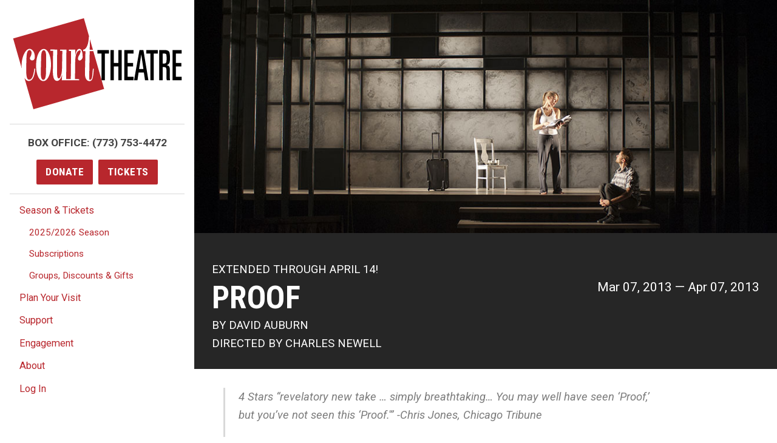

--- FILE ---
content_type: text/html; charset=UTF-8
request_url: https://www.courttheatre.org/season-tickets/2012-2013-season/proof/
body_size: 31780
content:


  <!doctype html>
<html lang="en-US">
<head>
    <meta charset="utf-8">
    <meta http-equiv="x-ua-compatible" content="ie=edge">
    <title>
                Proof - Court Theatre
          </title>
    <meta name="viewport" content="width=device-width, initial-scale=1">
    <meta http-equiv="Content-Type" content="text/html; charset=UTF-8" />
    <link rel="stylesheet" href="/wp-content/themes/ct-2017/dist/css/styles.css">
    <link rel="stylesheet" href="/wp-content/themes/ct-2017/dist/css/flexslider.css">
    <link rel="stylesheet" href="/wp-content/themes/ct-2017/dist/css/icon-plugin.css">
    <link href="https://fonts.googleapis.com/css?family=Roboto+Condensed:700|Roboto:400,400i,700,700i" rel="stylesheet">
    <link rel="pingback" href="https://www.courttheatre.org/xmlrpc.php" />
    <link rel="apple-touch-icon" sizes="180x180" href="/apple-touch-icon.png">
    <link rel="icon" type="image/png" sizes="32x32" href="/favicon-32x32.png">
    <link rel="icon" type="image/png" sizes="16x16" href="/favicon-16x16.png">
    <link rel="manifest" href="/manifest.json">
    <meta name="theme-color" content="#ffffff">

    <meta name='robots' content='index, follow, max-image-preview:large, max-snippet:-1, max-video-preview:-1' />

	<!-- This site is optimized with the Yoast SEO plugin v26.7 - https://yoast.com/wordpress/plugins/seo/ -->
	<meta name="description" content="4 Stars &quot;revelatory new take ... simply breathtaking... You may well have seen &#039;Proof,&#039; but you&#039;ve not seen this &#039;Proof.&#039;&quot; -Chris Jones, Chicago Tribune" />
	<link rel="canonical" href="https://www.courttheatre.org/season-tickets/2012-2013-season/proof/" />
	<meta property="og:locale" content="en_US" />
	<meta property="og:type" content="article" />
	<meta property="og:title" content="Proof - Court Theatre" />
	<meta property="og:description" content="4 Stars &quot;revelatory new take ... simply breathtaking... You may well have seen &#039;Proof,&#039; but you&#039;ve not seen this &#039;Proof.&#039;&quot; -Chris Jones, Chicago Tribune" />
	<meta property="og:url" content="https://www.courttheatre.org/season-tickets/2012-2013-season/proof/" />
	<meta property="og:site_name" content="Court Theatre" />
	<meta property="article:publisher" content="https://www.facebook.com/CourtTheatre/" />
	<meta property="article:modified_time" content="2021-01-22T19:47:26+00:00" />
	<meta property="og:image" content="https://www.courttheatre.org/wp-content/uploads/2017/06/sidley_200.jpg" />
	<meta name="twitter:card" content="summary_large_image" />
	<meta name="twitter:site" content="@courtchicago" />
	<meta name="twitter:label1" content="Est. reading time" />
	<meta name="twitter:data1" content="1 minute" />
	<script type="application/ld+json" class="yoast-schema-graph">{"@context":"https://schema.org","@graph":[{"@type":"WebPage","@id":"https://www.courttheatre.org/season-tickets/2012-2013-season/proof/","url":"https://www.courttheatre.org/season-tickets/2012-2013-season/proof/","name":"Proof - Court Theatre","isPartOf":{"@id":"https://www.courttheatre.org/#website"},"primaryImageOfPage":{"@id":"https://www.courttheatre.org/season-tickets/2012-2013-season/proof/#primaryimage"},"image":{"@id":"https://www.courttheatre.org/season-tickets/2012-2013-season/proof/#primaryimage"},"thumbnailUrl":"https://www.courttheatre.org/wp-content/uploads/2017/06/sidley_200.jpg","datePublished":"2017-07-03T01:46:15+00:00","dateModified":"2021-01-22T19:47:26+00:00","description":"4 Stars \"revelatory new take ... simply breathtaking... You may well have seen 'Proof,' but you've not seen this 'Proof.'\" -Chris Jones, Chicago Tribune","breadcrumb":{"@id":"https://www.courttheatre.org/season-tickets/2012-2013-season/proof/#breadcrumb"},"inLanguage":"en-US","potentialAction":[{"@type":"ReadAction","target":["https://www.courttheatre.org/season-tickets/2012-2013-season/proof/"]}]},{"@type":"ImageObject","inLanguage":"en-US","@id":"https://www.courttheatre.org/season-tickets/2012-2013-season/proof/#primaryimage","url":"https://www.courttheatre.org/wp-content/uploads/2017/06/sidley_200.jpg","contentUrl":"https://www.courttheatre.org/wp-content/uploads/2017/06/sidley_200.jpg","width":200,"height":29,"caption":"The Sidley Austin Foundation"},{"@type":"BreadcrumbList","@id":"https://www.courttheatre.org/season-tickets/2012-2013-season/proof/#breadcrumb","itemListElement":[{"@type":"ListItem","position":1,"name":"Home","item":"https://www.courttheatre.org/"},{"@type":"ListItem","position":2,"name":"Proof"}]},{"@type":"WebSite","@id":"https://www.courttheatre.org/#website","url":"https://www.courttheatre.org/","name":"Court Theatre","description":"The Center for Classic Theatre","publisher":{"@id":"https://www.courttheatre.org/#organization"},"potentialAction":[{"@type":"SearchAction","target":{"@type":"EntryPoint","urlTemplate":"https://www.courttheatre.org/?s={search_term_string}"},"query-input":{"@type":"PropertyValueSpecification","valueRequired":true,"valueName":"search_term_string"}}],"inLanguage":"en-US"},{"@type":"Organization","@id":"https://www.courttheatre.org/#organization","name":"Court Theatre","url":"https://www.courttheatre.org/","logo":{"@type":"ImageObject","inLanguage":"en-US","@id":"https://www.courttheatre.org/#/schema/logo/image/","url":"https://www.courttheatre.org/wp-content/uploads/2017/06/Horizontal_red.jpg","contentUrl":"https://www.courttheatre.org/wp-content/uploads/2017/06/Horizontal_red.jpg","width":1050,"height":600,"caption":"Court Theatre"},"image":{"@id":"https://www.courttheatre.org/#/schema/logo/image/"},"sameAs":["https://www.facebook.com/CourtTheatre/","https://x.com/courtchicago","https://www.instagram.com/courttheatre/","https://www.youtube.com/channel/UCdKTsw3BbGPu8jw6x7KKhoQ"]}]}</script>
	<!-- / Yoast SEO plugin. -->


<link rel='dns-prefetch' href='//ws.sharethis.com' />
<link rel="alternate" title="oEmbed (JSON)" type="application/json+oembed" href="https://www.courttheatre.org/wp-json/oembed/1.0/embed?url=https%3A%2F%2Fwww.courttheatre.org%2Fseason-tickets%2F2012-2013-season%2Fproof%2F" />
<link rel="alternate" title="oEmbed (XML)" type="text/xml+oembed" href="https://www.courttheatre.org/wp-json/oembed/1.0/embed?url=https%3A%2F%2Fwww.courttheatre.org%2Fseason-tickets%2F2012-2013-season%2Fproof%2F&#038;format=xml" />
<style id='wp-img-auto-sizes-contain-inline-css' type='text/css'>
img:is([sizes=auto i],[sizes^="auto," i]){contain-intrinsic-size:3000px 1500px}
/*# sourceURL=wp-img-auto-sizes-contain-inline-css */
</style>
<style id='wp-emoji-styles-inline-css' type='text/css'>

	img.wp-smiley, img.emoji {
		display: inline !important;
		border: none !important;
		box-shadow: none !important;
		height: 1em !important;
		width: 1em !important;
		margin: 0 0.07em !important;
		vertical-align: -0.1em !important;
		background: none !important;
		padding: 0 !important;
	}
/*# sourceURL=wp-emoji-styles-inline-css */
</style>
<link rel='stylesheet' id='wp-block-library-css' href='https://www.courttheatre.org/wp-includes/css/dist/block-library/style.min.css?ver=6.9' type='text/css' media='all' />
<style id='global-styles-inline-css' type='text/css'>
:root{--wp--preset--aspect-ratio--square: 1;--wp--preset--aspect-ratio--4-3: 4/3;--wp--preset--aspect-ratio--3-4: 3/4;--wp--preset--aspect-ratio--3-2: 3/2;--wp--preset--aspect-ratio--2-3: 2/3;--wp--preset--aspect-ratio--16-9: 16/9;--wp--preset--aspect-ratio--9-16: 9/16;--wp--preset--color--black: #000000;--wp--preset--color--cyan-bluish-gray: #abb8c3;--wp--preset--color--white: #ffffff;--wp--preset--color--pale-pink: #f78da7;--wp--preset--color--vivid-red: #cf2e2e;--wp--preset--color--luminous-vivid-orange: #ff6900;--wp--preset--color--luminous-vivid-amber: #fcb900;--wp--preset--color--light-green-cyan: #7bdcb5;--wp--preset--color--vivid-green-cyan: #00d084;--wp--preset--color--pale-cyan-blue: #8ed1fc;--wp--preset--color--vivid-cyan-blue: #0693e3;--wp--preset--color--vivid-purple: #9b51e0;--wp--preset--gradient--vivid-cyan-blue-to-vivid-purple: linear-gradient(135deg,rgb(6,147,227) 0%,rgb(155,81,224) 100%);--wp--preset--gradient--light-green-cyan-to-vivid-green-cyan: linear-gradient(135deg,rgb(122,220,180) 0%,rgb(0,208,130) 100%);--wp--preset--gradient--luminous-vivid-amber-to-luminous-vivid-orange: linear-gradient(135deg,rgb(252,185,0) 0%,rgb(255,105,0) 100%);--wp--preset--gradient--luminous-vivid-orange-to-vivid-red: linear-gradient(135deg,rgb(255,105,0) 0%,rgb(207,46,46) 100%);--wp--preset--gradient--very-light-gray-to-cyan-bluish-gray: linear-gradient(135deg,rgb(238,238,238) 0%,rgb(169,184,195) 100%);--wp--preset--gradient--cool-to-warm-spectrum: linear-gradient(135deg,rgb(74,234,220) 0%,rgb(151,120,209) 20%,rgb(207,42,186) 40%,rgb(238,44,130) 60%,rgb(251,105,98) 80%,rgb(254,248,76) 100%);--wp--preset--gradient--blush-light-purple: linear-gradient(135deg,rgb(255,206,236) 0%,rgb(152,150,240) 100%);--wp--preset--gradient--blush-bordeaux: linear-gradient(135deg,rgb(254,205,165) 0%,rgb(254,45,45) 50%,rgb(107,0,62) 100%);--wp--preset--gradient--luminous-dusk: linear-gradient(135deg,rgb(255,203,112) 0%,rgb(199,81,192) 50%,rgb(65,88,208) 100%);--wp--preset--gradient--pale-ocean: linear-gradient(135deg,rgb(255,245,203) 0%,rgb(182,227,212) 50%,rgb(51,167,181) 100%);--wp--preset--gradient--electric-grass: linear-gradient(135deg,rgb(202,248,128) 0%,rgb(113,206,126) 100%);--wp--preset--gradient--midnight: linear-gradient(135deg,rgb(2,3,129) 0%,rgb(40,116,252) 100%);--wp--preset--font-size--small: 13px;--wp--preset--font-size--medium: 20px;--wp--preset--font-size--large: 36px;--wp--preset--font-size--x-large: 42px;--wp--preset--spacing--20: 0.44rem;--wp--preset--spacing--30: 0.67rem;--wp--preset--spacing--40: 1rem;--wp--preset--spacing--50: 1.5rem;--wp--preset--spacing--60: 2.25rem;--wp--preset--spacing--70: 3.38rem;--wp--preset--spacing--80: 5.06rem;--wp--preset--shadow--natural: 6px 6px 9px rgba(0, 0, 0, 0.2);--wp--preset--shadow--deep: 12px 12px 50px rgba(0, 0, 0, 0.4);--wp--preset--shadow--sharp: 6px 6px 0px rgba(0, 0, 0, 0.2);--wp--preset--shadow--outlined: 6px 6px 0px -3px rgb(255, 255, 255), 6px 6px rgb(0, 0, 0);--wp--preset--shadow--crisp: 6px 6px 0px rgb(0, 0, 0);}:where(.is-layout-flex){gap: 0.5em;}:where(.is-layout-grid){gap: 0.5em;}body .is-layout-flex{display: flex;}.is-layout-flex{flex-wrap: wrap;align-items: center;}.is-layout-flex > :is(*, div){margin: 0;}body .is-layout-grid{display: grid;}.is-layout-grid > :is(*, div){margin: 0;}:where(.wp-block-columns.is-layout-flex){gap: 2em;}:where(.wp-block-columns.is-layout-grid){gap: 2em;}:where(.wp-block-post-template.is-layout-flex){gap: 1.25em;}:where(.wp-block-post-template.is-layout-grid){gap: 1.25em;}.has-black-color{color: var(--wp--preset--color--black) !important;}.has-cyan-bluish-gray-color{color: var(--wp--preset--color--cyan-bluish-gray) !important;}.has-white-color{color: var(--wp--preset--color--white) !important;}.has-pale-pink-color{color: var(--wp--preset--color--pale-pink) !important;}.has-vivid-red-color{color: var(--wp--preset--color--vivid-red) !important;}.has-luminous-vivid-orange-color{color: var(--wp--preset--color--luminous-vivid-orange) !important;}.has-luminous-vivid-amber-color{color: var(--wp--preset--color--luminous-vivid-amber) !important;}.has-light-green-cyan-color{color: var(--wp--preset--color--light-green-cyan) !important;}.has-vivid-green-cyan-color{color: var(--wp--preset--color--vivid-green-cyan) !important;}.has-pale-cyan-blue-color{color: var(--wp--preset--color--pale-cyan-blue) !important;}.has-vivid-cyan-blue-color{color: var(--wp--preset--color--vivid-cyan-blue) !important;}.has-vivid-purple-color{color: var(--wp--preset--color--vivid-purple) !important;}.has-black-background-color{background-color: var(--wp--preset--color--black) !important;}.has-cyan-bluish-gray-background-color{background-color: var(--wp--preset--color--cyan-bluish-gray) !important;}.has-white-background-color{background-color: var(--wp--preset--color--white) !important;}.has-pale-pink-background-color{background-color: var(--wp--preset--color--pale-pink) !important;}.has-vivid-red-background-color{background-color: var(--wp--preset--color--vivid-red) !important;}.has-luminous-vivid-orange-background-color{background-color: var(--wp--preset--color--luminous-vivid-orange) !important;}.has-luminous-vivid-amber-background-color{background-color: var(--wp--preset--color--luminous-vivid-amber) !important;}.has-light-green-cyan-background-color{background-color: var(--wp--preset--color--light-green-cyan) !important;}.has-vivid-green-cyan-background-color{background-color: var(--wp--preset--color--vivid-green-cyan) !important;}.has-pale-cyan-blue-background-color{background-color: var(--wp--preset--color--pale-cyan-blue) !important;}.has-vivid-cyan-blue-background-color{background-color: var(--wp--preset--color--vivid-cyan-blue) !important;}.has-vivid-purple-background-color{background-color: var(--wp--preset--color--vivid-purple) !important;}.has-black-border-color{border-color: var(--wp--preset--color--black) !important;}.has-cyan-bluish-gray-border-color{border-color: var(--wp--preset--color--cyan-bluish-gray) !important;}.has-white-border-color{border-color: var(--wp--preset--color--white) !important;}.has-pale-pink-border-color{border-color: var(--wp--preset--color--pale-pink) !important;}.has-vivid-red-border-color{border-color: var(--wp--preset--color--vivid-red) !important;}.has-luminous-vivid-orange-border-color{border-color: var(--wp--preset--color--luminous-vivid-orange) !important;}.has-luminous-vivid-amber-border-color{border-color: var(--wp--preset--color--luminous-vivid-amber) !important;}.has-light-green-cyan-border-color{border-color: var(--wp--preset--color--light-green-cyan) !important;}.has-vivid-green-cyan-border-color{border-color: var(--wp--preset--color--vivid-green-cyan) !important;}.has-pale-cyan-blue-border-color{border-color: var(--wp--preset--color--pale-cyan-blue) !important;}.has-vivid-cyan-blue-border-color{border-color: var(--wp--preset--color--vivid-cyan-blue) !important;}.has-vivid-purple-border-color{border-color: var(--wp--preset--color--vivid-purple) !important;}.has-vivid-cyan-blue-to-vivid-purple-gradient-background{background: var(--wp--preset--gradient--vivid-cyan-blue-to-vivid-purple) !important;}.has-light-green-cyan-to-vivid-green-cyan-gradient-background{background: var(--wp--preset--gradient--light-green-cyan-to-vivid-green-cyan) !important;}.has-luminous-vivid-amber-to-luminous-vivid-orange-gradient-background{background: var(--wp--preset--gradient--luminous-vivid-amber-to-luminous-vivid-orange) !important;}.has-luminous-vivid-orange-to-vivid-red-gradient-background{background: var(--wp--preset--gradient--luminous-vivid-orange-to-vivid-red) !important;}.has-very-light-gray-to-cyan-bluish-gray-gradient-background{background: var(--wp--preset--gradient--very-light-gray-to-cyan-bluish-gray) !important;}.has-cool-to-warm-spectrum-gradient-background{background: var(--wp--preset--gradient--cool-to-warm-spectrum) !important;}.has-blush-light-purple-gradient-background{background: var(--wp--preset--gradient--blush-light-purple) !important;}.has-blush-bordeaux-gradient-background{background: var(--wp--preset--gradient--blush-bordeaux) !important;}.has-luminous-dusk-gradient-background{background: var(--wp--preset--gradient--luminous-dusk) !important;}.has-pale-ocean-gradient-background{background: var(--wp--preset--gradient--pale-ocean) !important;}.has-electric-grass-gradient-background{background: var(--wp--preset--gradient--electric-grass) !important;}.has-midnight-gradient-background{background: var(--wp--preset--gradient--midnight) !important;}.has-small-font-size{font-size: var(--wp--preset--font-size--small) !important;}.has-medium-font-size{font-size: var(--wp--preset--font-size--medium) !important;}.has-large-font-size{font-size: var(--wp--preset--font-size--large) !important;}.has-x-large-font-size{font-size: var(--wp--preset--font-size--x-large) !important;}
/*# sourceURL=global-styles-inline-css */
</style>

<style id='classic-theme-styles-inline-css' type='text/css'>
/*! This file is auto-generated */
.wp-block-button__link{color:#fff;background-color:#32373c;border-radius:9999px;box-shadow:none;text-decoration:none;padding:calc(.667em + 2px) calc(1.333em + 2px);font-size:1.125em}.wp-block-file__button{background:#32373c;color:#fff;text-decoration:none}
/*# sourceURL=/wp-includes/css/classic-themes.min.css */
</style>
<link rel='stylesheet' id='wp-components-css' href='https://www.courttheatre.org/wp-includes/css/dist/components/style.min.css?ver=6.9' type='text/css' media='all' />
<link rel='stylesheet' id='wp-preferences-css' href='https://www.courttheatre.org/wp-includes/css/dist/preferences/style.min.css?ver=6.9' type='text/css' media='all' />
<link rel='stylesheet' id='wp-block-editor-css' href='https://www.courttheatre.org/wp-includes/css/dist/block-editor/style.min.css?ver=6.9' type='text/css' media='all' />
<link rel='stylesheet' id='popup-maker-block-library-style-css' href='https://www.courttheatre.org/wp-content/plugins/popup-maker/dist/packages/block-library-style.css?ver=dbea705cfafe089d65f1' type='text/css' media='all' />
<link rel='stylesheet' id='st-widget-css' href='https://www.courttheatre.org/wp-content/plugins/share-this/css/style.css?ver=6.9' type='text/css' media='all' />
<link rel='stylesheet' id='social-icons-general-css' href='//www.courttheatre.org/wp-content/plugins/social-icons/assets/css/social-icons.css?ver=1.7.4' type='text/css' media='all' />
<link rel='stylesheet' id='ub-extension-style-css-css' href='https://www.courttheatre.org/wp-content/plugins/ultimate-blocks/src/extensions/style.css?ver=6.9' type='text/css' media='all' />
<link rel='stylesheet' id='dashicons-css' href='https://www.courttheatre.org/wp-includes/css/dashicons.min.css?ver=6.9' type='text/css' media='all' />
<script type="text/javascript" src="https://www.courttheatre.org/wp-includes/js/jquery/jquery.min.js?ver=3.7.1" id="jquery-core-js"></script>
<script type="text/javascript" src="https://www.courttheatre.org/wp-includes/js/jquery/jquery-migrate.min.js?ver=3.4.1" id="jquery-migrate-js"></script>
<script type="text/javascript" src="https://www.courttheatre.org/wp-content/themes/ct-2017/dist/js/jquery.flexslider.js" id="script-js"></script>
<script type="text/javascript" src="https://www.courttheatre.org/wp-content/themes/ct-2017/dist/js/flexslider.js" id="flexscript-js"></script>
<link rel="https://api.w.org/" href="https://www.courttheatre.org/wp-json/" /><link rel="alternate" title="JSON" type="application/json" href="https://www.courttheatre.org/wp-json/wp/v2/production/6623" /><link rel="EditURI" type="application/rsd+xml" title="RSD" href="https://www.courttheatre.org/xmlrpc.php?rsd" />
<meta name="generator" content="WordPress 6.9" />
<link rel='shortlink' href='https://www.courttheatre.org/?p=6623' />
<script charset="utf-8" type="text/javascript">var switchTo5x=true;</script>
<script charset="utf-8" type="text/javascript" id="st_insights_js" src="https://ws.sharethis.com/button/buttons.js?publisher=0a706624-5f03-4862-865f-8c60ff2ce46a&amp;product=sharethis-wordpress"></script>
<script charset="utf-8" type="text/javascript">stLight.options({"publisher":"0a706624-5f03-4862-865f-8c60ff2ce46a"});var st_type="wordpress4.7.5";</script>
<meta name="tec-api-version" content="v1"><meta name="tec-api-origin" content="https://www.courttheatre.org"><link rel="alternate" href="https://www.courttheatre.org/wp-json/tribe/events/v1/" />
    
    <!-- Google Tag Manager -->
    <script>(function(w,d,s,l,i){w[l]=w[l]||[];w[l].push({'gtm.start':
    new Date().getTime(),event:'gtm.js'});var f=d.getElementsByTagName(s)[0],
    j=d.createElement(s),dl=l!='dataLayer'?'&l='+l:'';j.async=true;j.src=
    'https://www.googletagmanager.com/gtm.js?id='+i+dl;f.parentNode.insertBefore(j,f);
    })(window,document,'script','dataLayer','GTM-NMQB49Z');</script>
    <!-- End Google Tag Manager -->    

	<style>
	  #tribe-events-header .tribe-events-sub-nav li a {
	    display: block !important;
	  }
	</style>
        
    <script>document.documentElement.className = "js"</script>
    <!-- Hotjar Tracking Code for www.courttheatre.org -->
    <script>
        (function(h,o,t,j,a,r){
            h.hj=h.hj||function(){(h.hj.q=h.hj.q||[]).push(arguments)};
            h._hjSettings={hjid:846252,hjsv:6};
            a=o.getElementsByTagName('head')[0];
            r=o.createElement('script');r.async=1;
            r.src=t+h._hjSettings.hjid+j+h._hjSettings.hjsv;
            a.appendChild(r);
        })(window,document,'https://static.hotjar.com/c/hotjar-','.js?sv=');
    </script>

    <script>
      (function($) {
        
        $("#nav-toggle").on("click", function() {
          $("#site-header").toggleClass("opened");
        });
        
      })( jQuery );
            
    </script>

</head>
    

<body class="wp-singular production-template-default single single-production postid-6623 wp-theme-ct-2017 tribe-no-js page-template-court-theatre">
<!-- Google Tag Manager (noscript) -->
<noscript><iframe src="https://www.googletagmanager.com/ns.html?id=GTM-NMQB49Z"
height="0" width="0" style="display:none;visibility:hidden"></iframe></noscript>
<!-- End Google Tag Manager (noscript) -->
<a href="#site-main" class="skip">Skip to main content</a>
<!--[if lt IE 9]>
    <p class="browserupgrade">You are using an <strong>outdated</strong> browser. Please <a href="http://browsehappy.com/">upgrade your browser</a> to improve your experience.</p>
<![endif]-->



<div class="top-bar">
  <button id="nav-toggle"><svg class="icon icon--small" width="18" height="18" viewBox="0 0 1792 1792" xmlns="http://www.w3.org/2000/svg" role="img" ><path d="M1664 1344v128q0 26-19 45t-45 19h-1408q-26 0-45-19t-19-45v-128q0-26 19-45t45-19h1408q26 0 45 19t19 45zm0-512v128q0 26-19 45t-45 19h-1408q-26 0-45-19t-19-45v-128q0-26 19-45t45-19h1408q26 0 45 19t19 45zm0-512v128q0 26-19 45t-45 19h-1408q-26 0-45-19t-19-45v-128q0-26 19-45t45-19h1408q26 0 45 19t19 45z"/></svg> Menu</button>
  <a href="https://www.courttheatre.org" class="site-logo">
    <svg width="316" height="170" viewBox="0 0 316 170" xmlns="http://www.w3.org/2000/svg" role="img" aria-labelledby="title">
      <title id="title">Court Theatre Logo</title>
      <path id="court-bg" d="M7.424 61.44l31.114 108.526 125.53-60.365-21.556-75.3L7.424 61.44"/>
      <path id="theatre" d="M165.6 66.016v49.79h6.34v-49.79h7.608V59.46H157.99v6.556h7.61zm23.014 49.79V90.208h8.433v25.598h6.34V59.46h-6.34v24.193h-8.433V59.46h-6.34v56.346h6.34zm36.71 0v-6.556H214.42V90.208h10.27v-6.555h-10.27V66.016h10.905V59.46H208.08v56.346h17.245zm7.418 0l2.093-14.36h9.89l2.093 14.36h6.34l-9.32-56.346h-7.355l-10.08 56.346h6.34zm7.165-48.074l3.93 27.16h-8.05l3.993-27.16h.127zm16.865-1.716v49.79h6.34v-49.79h7.61V59.46h-21.558v6.556h7.608zm23.015 49.79V91.3h2.156c2.07 0 3.413.444 4.026 1.328.61.885.92 2.68.92 5.384v12.72c0 2.24.247 3.93.745 5.074h5.848c-.17-1.56-.254-3.953-.254-7.18V96.374c0-2.705-.435-4.747-1.3-6.127-.868-1.378-2.358-2.197-4.47-2.458v-.157c2.493-.937 4.14-2.367 4.945-4.292.718-1.664 1.078-4.5 1.078-8.506 0-6.4-.55-10.51-1.65-12.33-1.225-2.03-4.08-3.044-8.56-3.044h-9.826v56.346h6.34zm3.044-49.79c1.987 0 3.203.48 3.646 1.443.444.963.666 3.525.666 7.686 0 4.215-.328 6.868-.983 7.96-.656 1.093-2.23 1.64-4.724 1.64h-1.65v-18.73h3.045zm32.526 49.79v-6.556H304.45V90.208h10.272v-6.555h-10.27V66.016h10.904V59.46H298.11v56.346h17.246z"/>
      <path id="court-square" d="M170.523 132.14l-20.24-70.712-6.74-.053-.823 43.962c-.12 4.366-.537 9.793 1.044 9.804 5.055.093 4.277-7.184 5.818-20.88l1.596.142c-1.028 16.133-2.098 23.104-8.123 23.15-3.137-.163-8.572-2.542-8.383-14.91l.93-40.985-4.184-.25-.195-2.676c5.982.28 10.483-10.368 10.677-24.035l.722-.026L132.708.032.643 37.86l16.042 56.042c-.186-2.15-.28-4.395-.25-6.74.294-15.136 7.224-30.036 15.038-29.956 3.826.103 9.81 4.596 9.588 15.264-.018 4.725-2.392 6.442-5.142 6.347-2.547.012-5.09-2.704-3.58-5.64 1.43-3.097 2.292-3.852 2.697-8.047.17-2.07-1.053-5.513-3.58-5.637-4.4.016-5.88 5.297-6.067 19.498l-.374 14.626c-.16 17.22 1.813 21.26 5.526 21.274 5.135.125 8.045-7.126 9.79-21.023l1.507.443c-1.143 16.033-5.792 23.04-12.006 22.99-3.055-.067-5.864-2.2-8.12-5.845l16.748 58.51 132.065-37.825zM71.318 87.597c-.41 17.82-6.775 30.01-14.347 29.833-7.793-.064-13.77-12.448-13.395-30.14.182-17.748 6.544-29.938 14.347-29.83 7.563.133 13.54 12.518 13.396 30.137zm59.105-15.02c-.032 3.187-3.985 6.923-5.834 6.468-2.294-.328-3.68-2.468-2.676-5.372 1.492-5.157 2.466-4.004 3.69-8.083.946-2.124 2.45-6.694-1.684-5.407l-.39.213c-5.064 2.14-6.884 10.57-7.024 20.526l-.432 32.618 7.765.32.07 1.986-32.406-.04.605-10.957c-1.697 7.81-5.61 12.275-9.506 12.265-5.533-.138-8.115-6.26-7.778-20.298l.415-35.9-5.264.09.107-2.59 12.727.146-.114 41.552c-.127 7.763.385 12.3 3.225 12.41 3.214-.016 5.864-9.665 5.925-17.904l.698-33.52-4.184-.25.017-2.286c.084.127 11.866-.027 11.735.18l-.435 54.883 8.545-.105.63-52.208-4.184-.25.018-2.285c.137-.046 11.774.11 11.824-.123l.176 10.53c1.195-6.482 3.66-12.016 7.43-11.894 3.913-.002 6.373 4.465 6.307 15.283zm-68.45 28.97L62.37 73.5c.106-9.616-1.635-13.654-4.466-13.757-3.106.01-4.974 3.99-4.984 13.596l-.697 27.956c-.036 9.778 1.706 13.817 4.767 13.846 2.876.063 4.742-3.917 4.984-13.596zm81.676-42.76l5.965.313-5.772-20.168-.194 19.855z" />
    </svg>
  </a>
  <div class="top-bar__ctas">
    <a class="btn btn--primary" href="/donate">Donate</a>
    <a class="btn btn--primary" href="https://tickets.courttheatre.org">Tickets</a>
  </div>
</div>
<header id="site-header">
  
  <div class="site-header__top">
    <a href="https://www.courttheatre.org" class="site-logo">
      <svg width="279" height="150" viewBox="0 0 316 170" xmlns="http://www.w3.org/2000/svg" role="img" aria-labelledby="title">
        <title id="title">Court Theatre Logo</title>
        <path id="court-bg" d="M7.424 61.44l31.114 108.526 125.53-60.365-21.556-75.3L7.424 61.44"/>
        <path id="theatre" d="M165.6 66.016v49.79h6.34v-49.79h7.608V59.46H157.99v6.556h7.61zm23.014 49.79V90.208h8.433v25.598h6.34V59.46h-6.34v24.193h-8.433V59.46h-6.34v56.346h6.34zm36.71 0v-6.556H214.42V90.208h10.27v-6.555h-10.27V66.016h10.905V59.46H208.08v56.346h17.245zm7.418 0l2.093-14.36h9.89l2.093 14.36h6.34l-9.32-56.346h-7.355l-10.08 56.346h6.34zm7.165-48.074l3.93 27.16h-8.05l3.993-27.16h.127zm16.865-1.716v49.79h6.34v-49.79h7.61V59.46h-21.558v6.556h7.608zm23.015 49.79V91.3h2.156c2.07 0 3.413.444 4.026 1.328.61.885.92 2.68.92 5.384v12.72c0 2.24.247 3.93.745 5.074h5.848c-.17-1.56-.254-3.953-.254-7.18V96.374c0-2.705-.435-4.747-1.3-6.127-.868-1.378-2.358-2.197-4.47-2.458v-.157c2.493-.937 4.14-2.367 4.945-4.292.718-1.664 1.078-4.5 1.078-8.506 0-6.4-.55-10.51-1.65-12.33-1.225-2.03-4.08-3.044-8.56-3.044h-9.826v56.346h6.34zm3.044-49.79c1.987 0 3.203.48 3.646 1.443.444.963.666 3.525.666 7.686 0 4.215-.328 6.868-.983 7.96-.656 1.093-2.23 1.64-4.724 1.64h-1.65v-18.73h3.045zm32.526 49.79v-6.556H304.45V90.208h10.272v-6.555h-10.27V66.016h10.904V59.46H298.11v56.346h17.246z"/>
        <path id="court-square" d="M170.523 132.14l-20.24-70.712-6.74-.053-.823 43.962c-.12 4.366-.537 9.793 1.044 9.804 5.055.093 4.277-7.184 5.818-20.88l1.596.142c-1.028 16.133-2.098 23.104-8.123 23.15-3.137-.163-8.572-2.542-8.383-14.91l.93-40.985-4.184-.25-.195-2.676c5.982.28 10.483-10.368 10.677-24.035l.722-.026L132.708.032.643 37.86l16.042 56.042c-.186-2.15-.28-4.395-.25-6.74.294-15.136 7.224-30.036 15.038-29.956 3.826.103 9.81 4.596 9.588 15.264-.018 4.725-2.392 6.442-5.142 6.347-2.547.012-5.09-2.704-3.58-5.64 1.43-3.097 2.292-3.852 2.697-8.047.17-2.07-1.053-5.513-3.58-5.637-4.4.016-5.88 5.297-6.067 19.498l-.374 14.626c-.16 17.22 1.813 21.26 5.526 21.274 5.135.125 8.045-7.126 9.79-21.023l1.507.443c-1.143 16.033-5.792 23.04-12.006 22.99-3.055-.067-5.864-2.2-8.12-5.845l16.748 58.51 132.065-37.825zM71.318 87.597c-.41 17.82-6.775 30.01-14.347 29.833-7.793-.064-13.77-12.448-13.395-30.14.182-17.748 6.544-29.938 14.347-29.83 7.563.133 13.54 12.518 13.396 30.137zm59.105-15.02c-.032 3.187-3.985 6.923-5.834 6.468-2.294-.328-3.68-2.468-2.676-5.372 1.492-5.157 2.466-4.004 3.69-8.083.946-2.124 2.45-6.694-1.684-5.407l-.39.213c-5.064 2.14-6.884 10.57-7.024 20.526l-.432 32.618 7.765.32.07 1.986-32.406-.04.605-10.957c-1.697 7.81-5.61 12.275-9.506 12.265-5.533-.138-8.115-6.26-7.778-20.298l.415-35.9-5.264.09.107-2.59 12.727.146-.114 41.552c-.127 7.763.385 12.3 3.225 12.41 3.214-.016 5.864-9.665 5.925-17.904l.698-33.52-4.184-.25.017-2.286c.084.127 11.866-.027 11.735.18l-.435 54.883 8.545-.105.63-52.208-4.184-.25.018-2.285c.137-.046 11.774.11 11.824-.123l.176 10.53c1.195-6.482 3.66-12.016 7.43-11.894 3.913-.002 6.373 4.465 6.307 15.283zm-68.45 28.97L62.37 73.5c.106-9.616-1.635-13.654-4.466-13.757-3.106.01-4.974 3.99-4.984 13.596l-.697 27.956c-.036 9.778 1.706 13.817 4.767 13.846 2.876.063 4.742-3.917 4.984-13.596zm81.676-42.76l5.965.313-5.772-20.168-.194 19.855z" />
      </svg>
    </a>
    <div class="site-header__ctas">
      <p class="site-header__phone">Box Office: <a href="tel:7737534472">(773) 753-4472</a></p>
      <a class="btn btn--primary" href="/support/donate">Donate</a>
            <a class="btn btn--primary" href="https://tickets.courttheatre.org/" >Tickets</a>
          </div>
  </div>
  <nav class="main-nav">
  <ul class="nav">
          <li class=" menu-item menu-item-type-post_type menu-item-object-page menu-item-2932 menu-item-has-children
        ">
      	<a class="" href="https://www.courttheatre.org/season-tickets/">Season &#038; Tickets</a>
                <ul class="nav-drop first-sub" style="display: none;">
                      
            

                <li class="nav-drop-item nav-drop-item-has-children">
                <a href="https://www.courttheatre.org/season-tickets/2025-26-season/">2025/2026 Season</a>
                                      <ul class="nav-drop second-sub" style="display: none;">
                                              <li class="nav-drop-item"><a href="https://www.courttheatre.org/season-tickets/2025-2026-season/big-white-fog/">Big White Fog</a></li>
                                              <li class="nav-drop-item"><a href="https://www.courttheatre.org/season-tickets/2025-2026-season/the-taming-of-the-shrew/">The Taming of the Shrew</a></li>
                                              <li class="nav-drop-item"><a href="https://www.courttheatre.org/season-tickets/2025-2026-season/miss-julie/">Miss Julie</a></li>
                                              <li class="nav-drop-item"><a href="https://www.courttheatre.org/season-tickets/2025-2026-season/out-here/">Out Here</a></li>
                                          </ul>
                                  </li>
                      
            

                <li class="nav-drop-item nav-drop-item-has-children">
                <a href="https://www.courttheatre.org/season-tickets/subscriptions/">Subscriptions</a>
                                      <ul class="nav-drop second-sub" style="display: none;">
                                              <li class="nav-drop-item"><a href="https://www.courttheatre.org/season-tickets/subscriptions/faqs/">Subscriber Guide</a></li>
                                          </ul>
                                  </li>
                      
            

                <li class="nav-drop-item nav-drop-item-has-children">
                <a href="https://www.courttheatre.org/season-tickets/groups-discounts-gifts/">Groups, Discounts &#038; Gifts</a>
                                      <ul class="nav-drop second-sub" style="display: none;">
                                              <li class="nav-drop-item"><a href="https://www.courttheatre.org/season-tickets/groups-discounts-gifts/groups/">Groups</a></li>
                                              <li class="nav-drop-item"><a href="https://www.courttheatre.org/season-tickets/groups-discounts-gifts/university-chicago-students-faculty-staff/">University of Chicago Students, Faculty &#038; Staff</a></li>
                                              <li class="nav-drop-item"><a href="https://www.courttheatre.org/season-tickets/groups-discounts-gifts/military-families-veterans/">Military Families &#038; Veterans</a></li>
                                              <li class="nav-drop-item"><a href="https://www.courttheatre.org/season-tickets/groups-discounts-gifts/gifts/">Gifts</a></li>
                                          </ul>
                                  </li>
                  </ul>
            

              </li>
          <li class=" menu-item menu-item-type-post_type menu-item-object-page menu-item-93 menu-item-has-children
        ">
      	<a class="" href="https://www.courttheatre.org/plan-your-visit/">Plan Your Visit</a>
                <ul class="nav-drop first-sub" style="display: none;">
                      
            

                <li class="nav-drop-item nav-drop-item-has-children">
                <a href="https://www.courttheatre.org/plan-your-visit/accessibility/">Accessibility</a>
                                  </li>
                      
            

                <li class="nav-drop-item nav-drop-item-has-children">
                <a href="https://www.courttheatre.org/plan-your-visit/recommended-restaurants/">Recommended Restaurants</a>
                                  </li>
                      
            

                <li class="nav-drop-item nav-drop-item-has-children">
                <a href="https://www.courttheatre.org/plan-your-visit/hyde-park/">Hyde Park</a>
                                  </li>
                  </ul>
            

              </li>
          <li class=" menu-item menu-item-type-post_type menu-item-object-page menu-item-98 menu-item-has-children
        ">
      	<a class="" href="https://www.courttheatre.org/support/">Support</a>
                <ul class="nav-drop first-sub" style="display: none;">
                      
            

                <li class="nav-drop-item nav-drop-item-has-children">
                <a href="https://www.courttheatre.org/season-tickets/2025-2026-season/court-theatre-gala-2025/">Court Theatre Gala 2025</a>
                                  </li>
                      
            

                <li class="nav-drop-item nav-drop-item-has-children">
                <a href="https://www.courttheatre.org/support/individual-gifts/">Individual Gifts</a>
                                  </li>
                      
            

                <li class="nav-drop-item nav-drop-item-has-children">
                <a href="https://www.courttheatre.org/support/directors-circle/">Directors Circle</a>
                                  </li>
                      
            

                <li class="nav-drop-item nav-drop-item-has-children">
                <a href="https://www.courttheatre.org/support/producers-circle/">Producers Circle</a>
                                  </li>
                      
            

                <li class="nav-drop-item nav-drop-item-has-children">
                <a href="https://www.courttheatre.org/support/institutional-partners/">Institutional Partners</a>
                                  </li>
                      
            

                <li class="nav-drop-item nav-drop-item-has-children">
                <a href="https://www.courttheatre.org/support/legacy-giving/">Legacy Giving</a>
                                  </li>
                  </ul>
            

              </li>
          <li class=" menu-item menu-item-type-post_type menu-item-object-page menu-item-84 menu-item-has-children
        ">
      	<a class="" href="https://www.courttheatre.org/community-engagement/">Engagement</a>
                <ul class="nav-drop first-sub" style="display: none;">
                      
            

                <li class="nav-drop-item nav-drop-item-has-children">
                <a href="https://www.courttheatre.org/community-engagement/spotlight-reading-series/">Spotlight Reading Series</a>
                                      <ul class="nav-drop second-sub" style="display: none;">
                                              <li class="nav-drop-item"><a href="https://www.courttheatre.org/community-engagement/spotlight-reading-series/spotlight-reading-series-history/">History</a></li>
                                          </ul>
                                  </li>
                      
            

                <li class="nav-drop-item nav-drop-item-has-children">
                <a href="https://www.courttheatre.org/community-engagement/agora-conversation-series/">Agora Series</a>
                                  </li>
                      
            

                <li class="nav-drop-item nav-drop-item-has-children">
                <a href="https://www.courttheatre.org/community-engagement/education-initiative/">Education Initiative</a>
                                      <ul class="nav-drop second-sub" style="display: none;">
                                              <li class="nav-drop-item"><a href="https://www.courttheatre.org/community-engagement/education-initiative/who-we-are/">Who We Are</a></li>
                                              <li class="nav-drop-item"><a href="https://www.courttheatre.org/community-engagement/education-initiative/professional-development-for-teachers/">Professional Development for Teachers</a></li>
                                              <li class="nav-drop-item"><a href="https://www.courttheatre.org/community-engagement/education-initiative/student-matinees/">Student Matinees</a></li>
                                              <li class="nav-drop-item"><a href="https://www.courttheatre.org/community-engagement/education-initiative/artists-in-schools/">Artists in the Schools</a></li>
                                              <li class="nav-drop-item"><a href="https://www.courttheatre.org/community-engagement/education-initiative/play-guides-for-classroom/">Learning Guides</a></li>
                                          </ul>
                                  </li>
                      
            

                <li class="nav-drop-item nav-drop-item-has-children">
                <a href="https://www.courttheatre.org/community-engagement/community-partner-initiatives/">Partners in Community</a>
                                  </li>
                      
            

                <li class="nav-drop-item nav-drop-item-has-children">
                <a href="https://www.courttheatre.org/community-engagement/university-partner-initiatives/">University Partners Initiative</a>
                                  </li>
                  </ul>
            

              </li>
          <li class=" menu-item menu-item-type-post_type menu-item-object-page menu-item-73 menu-item-has-children
        ">
      	<a class="" href="https://www.courttheatre.org/about/">About</a>
                <ul class="nav-drop first-sub" style="display: none;">
                      
            

                <li class="nav-drop-item nav-drop-item-has-children">
                <a href="https://www.courttheatre.org/about/court-theater-university-of-chicago/">Court Theatre &#038; The University of Chicago</a>
                                  </li>
                      
            

                <li class="nav-drop-item nav-drop-item-has-children">
                <a href="https://www.courttheatre.org/about/board/">Board</a>
                                  </li>
                      
            

                <li class="nav-drop-item nav-drop-item-has-children">
                <a href="https://www.courttheatre.org/about/staff/">Staff</a>
                                  </li>
                      
            

                <li class="nav-drop-item nav-drop-item-has-children">
                <a href="https://www.courttheatre.org/about/faculty-advisory-council/">Faculty Advisory Council</a>
                                  </li>
                      
            

                <li class="nav-drop-item nav-drop-item-has-children">
                <a href="https://www.courttheatre.org/about/work-with-us/">Work With Us</a>
                                      <ul class="nav-drop second-sub" style="display: none;">
                                              <li class="nav-drop-item"><a href="https://www.courttheatre.org/about/script-submissions-and-casting/">Script Submissions and Casting</a></li>
                                          </ul>
                                  </li>
                      
            

                <li class="nav-drop-item nav-drop-item-has-children">
                <a href="https://www.courttheatre.org/about/production-history/">Production History</a>
                                  </li>
                      
            

                <li class="nav-drop-item nav-drop-item-has-children">
                <a href="https://www.courttheatre.org/season-tickets/special-event/new-canon-cultivation-2/">New Canon Cultivation</a>
                                  </li>
                      
            

                <li class="nav-drop-item nav-drop-item-has-children">
                <a href="https://www.courttheatre.org/about/contact/">Contact</a>
                                  </li>
                      
            

                <li class="nav-drop-item nav-drop-item-has-children">
                <a href="https://www.courttheatre.org/about/blog/">Blog</a>
                                  </li>
                  </ul>
            

              </li>
          <li class=" menu-item menu-item-type-custom menu-item-object-custom menu-item-28657
        ">
      	<a class="" href="https://tickets.courttheatre.org/Online/login.asp?targetPage=maintainAccount.asp">Log In</a>
              </li>
        </ul>
  </nav>
  
</header>



<main id="site-main">

  
<link href="/wp-content/themes/ct-2017/dist/css/fullcalendar.css" type="text/css" rel="stylesheet">

<script src="https://cdn.jsdelivr.net/npm/fullcalendar@5.9.0/main.js"></script>

<script src="https://unpkg.com/popper.js/dist/umd/popper.min.js"></script>
<script src="https://unpkg.com/tooltip.js/dist/umd/tooltip.min.js"></script>

<article class="event">

      <img class="img--full" src="https://www.courttheatre.org/wp-content/uploads/2017/07/proof_1000x400.jpg" alt="" />
    <header class="event__header">
    <p class="promo">EXTENDED THROUGH APRIL 14!</p>
    <div class="event__header__major">
      <h1> Proof </h1>
            <p class="top-billing">by David Auburn<br>
        directed by Charles Newell</p>
          </div>
    <div class="event__header__minor">
      <p class="subtitle">Mar 07, 2013 &mdash; Apr 07, 2013</p>
          </div>
  </header>

  <div class="event__body">

        <div class="col--solo">
      <blockquote><p>4 Stars &#8220;revelatory new take &#8230; simply breathtaking&#8230; You may well have seen &#8216;Proof,&#8217; but you&#8217;ve not seen this &#8216;Proof.'&#8221; -Chris Jones, Chicago Tribune</p>
<p>&#8220;Like the play, this production is exceedingly smart. More importantly, it is fierce&#8230; ideal cast and inspired design team&#8221; -Hedy Weiss, Chicago Sun-Times</p></blockquote>
<p>The Pulitzer Prize-winning play set in Hyde Park comes home to Court Theatre in an inspired new production by Artistic Director <a href="https://www.courttheatre.org/people/charles-newell/">Charles Newell</a>.</p>
<p>Genius mathematician and University of Chicago professor Robert is struggling with mental illness.  His fiercely brilliant yet emotionally fragile daughter Catherine is trying to pick up the pieces of her life.  Caught between a new-found connection with one of Robert’s former students and the reappearance of her sister, Claire, Catherine’s world becomes increasingly unstable. As she struggles to find herself amid her father’s world of hidden complexities and tantalizing secrets, she is forced to face the possibility of inheriting both her father’s creative genius and his terrifying mental illness.</p>
<p><em>Sponsored by</em></p>
<table border="0" width="“100%”" cellpadding="0">
<tbody>
<tr>
<td align="center" valign="center" width="50%"><img decoding="async" class="size-full wp-image-4857 aligncenter" src="https://www.courttheatre.org/wp-content/uploads/2017/06/sidley_200.jpg" alt="The Sidley Austin Foundation" width="200" height="29" /></td>
<td align="center" valign="center" width="40%"><img decoding="async" class="alignnone size-full wp-image-6644" src="https://www.courttheatre.org/wp-content/uploads/2017/07/uchicago-provost.jpg" alt="University of Chicago Office of the Provost" width="200" height="72" /></td>
<td align="center" valign="center" width="10%"></td>
</tr>
</tbody>
</table>
<p><em>Photo of Chaon Cross and Erik Hellman by Michael Brosilow.</em></p>

    </div>

        
    <div class="row">
            <div class="col--half">
      <h2 id="team">Artistic Team</h2>
      <ul class="list--plain list--comfortable">
                <li>
          <div class="person__role">Playwright</div> <a href="https://www.courttheatre.org/people/david-auburn/">David Auburn</a>
        </li>
                <li>
          <div class="person__role">Director/Artistic Director</div> <a href="https://www.courttheatre.org/people/charles-newell/">Charles Newell</a>
        </li>
                <li>
          <div class="person__role">Scenic Designer</div> <a href="https://www.courttheatre.org/people/martin-andrew/">Martin Andrew</a>
        </li>
                <li>
          <div class="person__role">Costume Designer</div> <a href="https://www.courttheatre.org/people/rachel-laritz/">Rachel Laritz</a>
        </li>
                <li>
          <div class="person__role">Lighting Designer</div> <a href="https://www.courttheatre.org/people/keith-parham/">Keith Parham</a>
        </li>
                <li>
          <div class="person__role">Sound Designer</div> <a href="https://www.courttheatre.org/people/andre-pluess/">André Pluess</a>
        </li>
              </ul>
    </div>
        <div class="col--half">
      <h2 id="team">Cast</h2>
      <ul class="list--plain list--comfortable">
                <li>
          <div class="person__role">Catherine</div> <a href="https://www.courttheatre.org/people/chaon-cross/">Chaon Cross</a>
        </li>
                <li>
          <div class="person__role">Robert</div> <a href="https://www.courttheatre.org/people/kevin-gudahl/">Kevin Gudahl</a>
        </li>
                <li>
          <div class="person__role">Hal</div> <a href="https://www.courttheatre.org/people/erik-hellman/">Erik Hellman</a>
        </li>
                <li>
          <div class="person__role">Claire</div> <a href="https://www.courttheatre.org/people/megan-kohl/">Megan Kohl</a>
        </li>
              </ul>
    </div>
          </div>

      <h2 id="videos">Videos</h2>
  <div class="videos-container">
        <div class="video-item">
      <div class="videoWrapper">
        <iframe width="560" height="315" src="https://www.youtube.com/embed/Mw-KQKDKzo0?rel=0?ecver=1" frameborder="0" allowfullscreen></iframe>
      </div>
        <p class="caption"></p>
    </div>
        <div class="video-item">
      <div class="videoWrapper">
        <iframe width="560" height="315" src="https://www.youtube.com/embed/jiUGQBORza0?rel=0?ecver=1" frameborder="0" allowfullscreen></iframe>
      </div>
        <p class="caption"></p>
    </div>
        <div class="video-item">
      <div class="videoWrapper">
        <iframe width="560" height="315" src="https://www.youtube.com/embed/36kVMcWULec?rel=0?ecver=1" frameborder="0" allowfullscreen></iframe>
      </div>
        <p class="caption"></p>
    </div>
        <div class="video-item">
      <div class="videoWrapper">
        <iframe width="560" height="315" src="https://www.youtube.com/embed/obT9jnl9cgE?rel=0?ecver=1" frameborder="0" allowfullscreen></iframe>
      </div>
        <p class="caption"></p>
    </div>
      </div>
  
      <h2 id="photos">Photos</h2>

  <div class="photo-galleries grid-container min2 max4">
        <div class="grid-item">
      <a href="/season-tickets/1995-1996-season/proof/gallery/production-photos"><img
          src="https://www.courttheatre.org/wp-content/uploads/2017/07/DSC4114.jpg" /></a>
      <p><a href="/season-tickets/1995-1996-season/proof/gallery/production-photos">Production Photos</a></p>
    </div>
        <div class="grid-item">
      <a href="/season-tickets/1996-1997-season/proof/gallery/rehearsal"><img
          src="https://www.courttheatre.org/wp-content/uploads/2017/07/proof-rehearsal-8114.jpg" /></a>
      <p><a href="/season-tickets/1996-1997-season/proof/gallery/rehearsal">Rehearsal</a></p>
    </div>
      </div>
  
      <h2 id="articles">Articles and Interviews</h2>
    <article class="blog-teaser">
    <a href="https://www.courttheatre.org/about/blog/conversation-david-auburn/"><img class="blog-teaser__img" src="https://www.courttheatre.org/wp-content/uploads/2013/03/auburn-david-rehearsal-200sq.jpg" alt="" /></a>
    <div class="blog-teaser__body">
      <h3 class="title"><a href="https://www.courttheatre.org/about/blog/conversation-david-auburn/">In Conversation with David Auburn</a></h3>
      <p>Long before he wrote Proof, playwright David Auburn was a student at the University of Chicago, where he wrote short comic sketches for Off-Off Campus, the university’s improv and sketch comedy group. Mr. Auburn spoke to Court’s Resident Dramaturg, Drew Dir, about being one of the UofC’s most celebrated alumni authors.</p>
    </div>
  </article>
    
    
  </div>
</article>
<article class="event">
  <p>
    <span class='st_facebook' st_title='Proof' st_url='https://www.courttheatre.org/season-tickets/2012-2013-season/proof/'></span>
    <span st_via='courtchicago' st_username='courtchicago' class='st_twitter' st_title='Proof' st_url='https://www.courttheatre.org/season-tickets/2012-2013-season/proof/'></span>
    <span class='st_email' st_title='Proof' st_url='https://www.courttheatre.org/season-tickets/2012-2013-season/proof/'></span>
  </p>

</article>
 

</main>
    <div id="page_modal" class="modal">
      <h3 class="header"></h3>
      <p class="body"></p>
      <div class="buttons"></div>
    </div>
    <div class="onHoldTimer">
      <div class="content">
        You have seat(s) on hold for:
      </div>
      <div class="timer">20:00</div>
    </div>
    
   			<footer id="footer">
				 <footer id="site-footer">
      <div class="container">
        
        <div class="col--minor clearfix">
        
          <a id="uchicago-arts-signature" href="http://arts.uchicago.edu/" target="_blank">
            <svg width="720" height="105" viewBox="0 0 720 105" xmlns="http://www.w3.org/2000/svg" role="img" aria-labelledby="title">
              <title id="title">University of Chicago Arts</title>
              <g id="university">
                <path d="M28.225 23.854c-.332.25.392.6.328.578.026 1.03-.123 2.085.225 2.606.223.324.91.56 1.03.25.117-.312.64-.95.756-1.058.218-.19.026-.367-.157-.178-.378.4-.59.214-.867-.05-.134-.15-.185-1.59-.088-1.632 0 0 .693-.1.86-.1.13 0 .12-.4-.017-.4-.208 0-.827.006-.862-.092-.078-.197.123-1.167.158-1.6.03-.306-.136-.404-.22-.12-.087.28-.753 1.51-1.145 1.796zm1.834-3.666c.402-.034 1.05.21 1.773.15.857-.062 1.53-1.39 1.16-2.424-.345-.984-1.44-.81-2.177-1.046-.677-.185-.957-.61-.218-1.096.87-.56 1.947.338 2.05.527.16.287.292.282.292-.09.023-.813-.05-.354-.133-1.117-.027-.275-.227-.298-.245-.036-.017.267-.343.186-.587.186-.25-.006-.974-.115-1.6.23-.398.233-1.31.947-.8 1.802.3.5 2.048.905 2.484 1.194.436.284.534 1.02.116 1.356-.52.412-1.936.065-2.154-.184-.287-.318-.395-.58-.456-.947-.06-.376-.377-.344-.377 0 0 .343.08 1.52.142 1.795.06.286.345.192.37-.027.033-.2.168-.26.357-.275zm2 1.13c-.16.31-.412.593-.875.803.282.247.648.56.89.72.278-.31.53-.595.853-.897-.32-.06-.684-.22-.87-.626zm-4.364-.455c.293-.234.51-.63.63-.725.227-.185.04-.376-.15-.198-.154.15-.553-.197-.57-.22-.13-.153-.32-2.148-.232-2.194 0 0 1.27-.156 1.437-.154.126.01.144-.396.008-.403-.207 0-1.175.133-1.21.04-.053-.213-.184-.925.135-1.536.15-.267-.006-.524-.104-.252-.114.278-.91 1.512-1.423 1.715-.42.174-.373.27-.102.338.214.043.436.298.396.297-.04 1.023-.142 2.288.175 2.825.204.337.76.687 1.01.466zm-3.51 2.11c-.32.303-.574.578-1.04.95.216.25.585.564.618.993.028.437.01 2.45.04 2.955.34 0 .28.04.87.015-.06-.342-.01-2.958-.01-3.332.222-.21.254-.243.506-.433.182.16.61.254.61.535 0 .283.083 1.523-.016 1.982-.123.56-.07.962.233 1.527.23-.255 1.086-.855 1.273-1.004.182-.16.087-.278-.15-.213-.254.054-.3.103-.3-.06 0-.298-.12-1.66-.136-2.533-.032-.87-.457-1.128-.702-1.25-.25.282-.807.63-1.14.913-.253-.185-.378-.602-.657-1.044zm-3.378.595c.15.38.624 1.102.838 1.23-.37.37-1.275.982-1.53 1.163-.463-.58-.713-1.533.692-2.392zm-1.595 1.776c-.22 1.637 1.325 2.612 2.066 2.926.187-.376.567-.987.938-1.416.283-.33-.03-.415-.283-.16-.342.373-1.362.017-1.632-.476.493-.372 1.777-1.446 2.338-1.905-.37-.344-.94-1.208-1.028-1.702-.5.338-2.148 1.03-2.4 2.734zm-.424-7.875c-.598.912-.923 2.348.108 3.188.486.405.89.723 1.88.547.197-.393.284-.525.632-.98-.682.112-1.21-.01-1.71-.39-1.025-.795-.707-2.077-.404-2.517.554-.822 1.342.355 1.482.514.183-.22.5-.53.808-.775-.307-.404-.556-.78-.764-1.023-.656.237-1.62.825-2.033 1.435zm4.77-2.432c-.08-.102-.23-.262-.238-.467 0-.133.017-1.54.017-1.716 0-.166-.334-.148-.334 0-.014.25.022.675-.2 1.023-.62.953-1.793 1.347-2.62.175-.282-.387-.348-.976-.383-1.397-.057-.56.37-1.285.393-1.352 1.052-1.377 2.51-.354 2.63.206.076.373.16.83.16 1.07-.008.16.336.144.343-.022l.01-2.436c.006-.14-.28-.183-.284 0-.017.333-.213.363-.47.28-.533-.16-1.713-.41-2.397-.018-.604.355-1.53 1.187-1.512 2.232.018 1.72.668 1.866 1.422 2.33.706.415 1.683.147 2.575-.112.353-.097.397.127.567.38.288.383.522.137.317-.176zm.503 4.94c-.004.128 0 .236.002.35-.125.03-.265.06-.44.15-.237-.202-1.36-.57-.626-1.165.452.266.626.06 1.063-.21.002.38 0 .74 0 .876zm-.006-1.166c-.648.42-.855.407-1.3-.097-.22-.255-.2-.74-.1-.923.202-.315.555-.635.722-.63.145.01.667.642.63.918.028.154.04.437.047.732zm-.046-2.368c-.58.052-1.418.73-1.668 1.317-.102.232.042 1.075.15 1.167.074.07.134.115.2.165-.38.355-.738.656-.727 1.184.016.507.42.958.94 1.193.28-.423.714-.685 1.18-.793.038.404.133.702.398.904.19-.21.956-.87 1.102-1.02.162-.15.04-.334-.146-.15-.114.102-.387-.05-.467-.184 0-.22 0-2.553.097-2.66-.345-.375-.673-1.165-1.06-1.122zm4.22-5.7c.23-.225-.014-.388-.216-.19-.152-.182-.538-.582-.744-.823-.22.182-.723.485-1.004.642-.22-.252-.49-.252-.93-.597-.244.188-.783.58-1.074.934.512.15.898.177.93.616.02.358-.038 2.56-.007 2.96.273.06.608.033.998.015.03-.314.014-3.075.014-3.38.15-.08.3-.162.372-.23.16.123.48.588.737.74.2-.146.707-.466.923-.686zm1.546.966c-.337-1.086-.21-1.458.464-1.994.152.372.538.642.754.772-.38.37-.972 1.04-1.218 1.222zm2.193 1.342c-1.337.336-1.962-.734-2.096-1.02.54-.553 1.458-1.456 2.02-1.915-.372-.342-.525-.905-1.182-.954-.573.015-1.91.664-2.144 2.362-.224 1.628 1.306 2.508 2.517 2.558.405 0 .908-.524 1.16-.647.535-.263.335-.524-.276-.384zm3.758-1.978c-.08.063-.31.25-.556.448-.145.026-.294.042-.445.024-.458-.067-.678-.41-.89-.687-.216-.292.346-.532.622-.502.28.037.9.37 1.268.716zm-.962 1.28c.304.14.613.276.95.475.486.275.236.8-.29 1.04-.532.246-1.488-.443-1.636-.726.195-.17.563-.462.976-.79zm2.294-1.88c-.37-.253-.773-.87-1.667-.91-.9-.036-1.913.776-2.243 1.288-.437.675.1 1.267.67 1.706-.365.314-.873.795-1.343 1.236.188.204 1.217.69 1.794.675.875-.018 1.682-.468 2.18-.868.908-.718.593-1.483-.33-2.022-.09-.053-.175-.068-.263-.085.574-.455 1.075-.86 1.203-1.02zm1.11 5.22l-.544-.566-.55.492.012.68.336.345h.34l.407-.37v-.582zm-.243-3.832c-.21-.012-.54.568.73.52.2-.006.346-.457-.73-.52zm-.016.76c-.217-.01-.548.39.727.518.198.024.464-.445-.726-.517zm.83 8.534l.47-.508c-.527-.1-.527-.064-.81-.317l.022-2.437-.46-.68-.246.035-1.06.976c-.287.256-.03.378.287.095l.547.332.02 2.297c.056.273.3.367.635.717l.594-.51zm-3.244 4.336c.395.267.62.232 1.118.184-.02.268-.04.517-.04.626 0 .118.05.213.083.314-.257.092-.584.148-.837.272-.228-.2-1.07-.773-.324-1.396zm1.14-.078c-.432.01-.802-.123-1.27-.536-.09-.075-.173-.61-.072-.783.206-.33.206-.43.387-.426.14 0 1.005.52.96.8.034.2.017.578-.005.944zm-1.5-.2c-.38.393-.664.828-.66 1.375.02.517.193 1.035.72 1.27.47-.346 1.073-.766 1.654-.875.285.343.722.57.984.777.183-.22.762-.69.923-.836.152-.156 0-.375-.16-.17-.124.19-.533.053-.65-.14 0-.22-.212-2.56-.117-2.668-.338-.376-.92-1.225-1.31-1.183-.57.06-1.423.874-1.607 1.14-.14.198.043 1.162.15 1.254.032.02.046.027.074.053zm-1.52-5.566c.356 1.01 1.193 1.327 1.818 1.38.185-.348.53-.874.72-1.117.28-.372-.006-.597-.202-.167-.15.33-.96-.03-1.256-.313-.393-.37-.64-1.333-.325-1.67.318-.34.775-.187 1.36-.203.39-.02.472-.376.538-.558-.188-.09-.467-.247-.834-.468-.38.24-.962.737-1.214.945-.316.266-.96 1.185-.605 2.17zm-.23 7.327l.46-.507c-.518-.097-.277-.092-.55-.343l-.016-2.107-.674-.984-.253.032-1.055.986c-.28.244-.033.36.292.092l.697.36.017 2.23c.058.277.302.34.643.69l.44-.45zm8.783 12.153s.424-.462.422-.79c-.002-.45-.423-.773-.423-.773.36.103 1.22.586 1.53.788l-1.53.775zm2.697-.816v-.06c-.943-.135-1.682-.794-2.547-1.12-1.193-.454-2.46.467-2.46.615 0 .32.34.487 1.305-.122-.757.878.103 1.59.103 1.59-.314-.047-.763-.153-1.05-.32-.06.32.378.435.585.574 1.6.655 2.656-.886 4.064-1.158zM55.704 23.63c-.247.25-.677.54-1.08.986.334.024.61.095.77.416.166.316.027 1.654.05 2.17.027.5.33.607.727 1.022.396-.1 1.502-.56 1.875-.818-.033.41.486.872.794.962.204-.225.427-.347.73-.63-.296-.195-.257-.222-.367-.615-.087-.376.02-1.807.03-2.42-.233-.355-.618-.778-1.01-1.073-.278.254-.653.592-1.09 1.054.326-.044.97.085 1 .362.02.353.072 1.13 0 1.73-.073.606-1.705.33-1.728-.08-.036-.42.084-1.626.093-2.2-.23-.354-.368-.548-.794-.866zm.815-4.71c.12-.6.54-.846.735-1.028.274.305.55.65.963.65.403.002.823-.184.953-.352-.33-.268-1.09-1.067-1.242-1.216-.385.212-2.053 1.078-2.195 2.078-.202 1.477.265 1.77.913 2.578.364.462.973.483 1.25.413.3-.208 1.39-1.244 1.512-1.375.11-.127-.05-.244-.184-.115-.135.124-.082.178-.263.205-.185.03-.928.154-1.36-.07-.54-.284-1.243-.95-1.08-1.767zm-4.657-.16c.04.995-.476 2.04-1.04 2.51.973-.252 1.1-.834 1.632-1.515.294.434.84.96 1.24 1.187.28-.186 1.076-1.08 1.25-1.263-.574-.155-1.68-.74-1.957-1.358-.218-.46-.167-.677.05-1.038.194.254 1.54.873 2.147-.16-.663-.24-1.258-.676-1.46-1.028-.178.148-.77.793-1.103.998-.078-.354-.62-.737-1.063-.816-.144.153-1.183.947-1.658 1.177-.146.07-.09.387.115.307.193-.084.514-.327.885-.504.43.166.917.605.96 1.503zm-.19 4.774c-.398.198.53.564.468.547-.012 1.05-.224 2.77.137 3.314.222.335.73.554 1.07.423.327-.133.744-.782.868-.89.242-.18.035-.373-.167-.187-.2.187-.743.054-.816-.134-.056-.198-.127-2.49-.03-2.537 0 0 .653-.014.828-.01.137 0 .148-.415.012-.415-.24-.006-.767-.05-.797-.145-.08-.217.02-.915.154-1.198.14-.288-.128-.414-.234-.132-.107.295-.794 1.017-1.493 1.364zm-3.758.688c.224-.34.364-.407.542-.407.162.01.784.437.752.725.03.188.036.58.034.975-.466.058-.795.11-1.316-.33-.097-.076-.123-.787-.013-.963zm.28 1.54c.342.19.515.072 1.046.013 0 .336-.01.638-.012.797-.233.168-.52.315-.853.48-.263-.22-.647-.403-.18-1.29zm-.43-.313c-.287.27-.8.975-.79 1.497.008.532.264 1.045.573 1.33.526-.367.856-.873 1.73-1.21.11.408.398.47.74.73.205-.222.948-1.138 1.112-1.3.165-.155.07-.316-.164-.155-.235.156-.396.06-.787-.36.012-.228-.028-2.096.063-2.2-.358-.385-.686-.907-1.108-.868-.614.052-1.394 1.12-1.587 1.4-.154.2.007.964.122 1.06.04.038.06.043.096.075zm-3.58-3.55c.022.506.206 4.847.152 5.448-.035.346.427.71.848.996.205-.246.65-.895 1.02-1.167.217-.18.066-.297-.1-.23-.334.154-.67.033-.7-.352-.032-.385-.032-4.117 0-4.657-.258 0-.98-.012-1.22-.037zm-.313-3.148c.02 1.777.726 1.925 1.532 2.39.765.433 2.048.345 3.01.09.365-.105.563-.127.552.188 0 .198.275.155.275.007 0-.144.014-1.633.014-1.796 0-.185-.27-.16-.27 0 0 .25 0 .323-.243.676-.662.98-2.318.94-3.205-.255-.305-.408-.58-.955-.228-1.057.348-.107 1.415.112 2.12.174.423.026 1.396.127 1.52.196.108.082.273.185.273-.03.008-.207.008-.892.008-1.104 0-.205-.16-.106-.278-.033-.12.083-1.16.258-1.576.33-.42.078-1.708.18-2.048.066-.345-.115-.23-.81.078-1.208.9-1.19 2.713-1.107 3.37-.118.224.344.224.425.224.684 0 .157.262.174.262 0 .015-.168.02-1.963.02-2.107 0-.14-.262-.19-.262 0 0 .13-.29.207-.573.13-.563-.177-2.206.077-2.938.477-.65.373-1.648 1.228-1.635 2.302zm6.98-10.312c-.332-.04-1.437.053-1.834.115-.4.06-.4.255-.068.296.33.035.395.105.57.55.16.447-.638 2.477-.837 2.955-.233-.347-1.078-2.205-1.078-2.457 0-.18.373-.362.534-.404.31-.097.303-.312.068-.36-.66-.09-2.987-.296-3.4-.346-.295-.027-.43.317-.07.317.373.01.76-.1 1.167.496.47.677 1.945 3.847 2.296 5.18.175-.28 1.647-4.547 1.73-4.998.107-.44.418-.873.85-1 .445-.12.405-.313.072-.342zm1.995.774l.437-.38v-.61l-.59-.57-.584.497.014.703.362.36h.36zm.673 5.562l.778-1.01c-.566-.096-.798-.2-1.192-.65l.017-2.504-.795-.795-.27.03-1.246 1.093c-.128.192.207.192.373-.035l.904.518.038 2.424c.07.29.308.57.668.93h.724zm5.165-4.296c-.238 0-1.828.032-1.868-.057-.117-.34-.146-.755.127-1.33.136-.29-.127-.41-.23-.12-.1.283-.896 1.38-1.723 1.737-.425.168.52.558.453.542-.004 1.058.148 2.647.375 3.286.14.38.57.994.867.806.19-.12.607-.945.74-1.05.227-.186.004-.504-.19-.313-.212.187-.39-.103-.45-.297-.07-.19-.265-2.52-.168-2.563 0 0 1.88-.23 2.068-.23.13 0 .135-.41 0-.41zm2.892 4.523c-.258.015-.482.085-.812.24-.27-.22-.974-1.07-.456-2.018-.072-.043-.146-.08-.216-.124.476.27 1.034.502 1.474.644-.005.377-.016.718-.016.84 0 .162.01.294.025.42zm-.007-1.49c-.495-.178-1.47-.636-1.826-.93-.095-.073-.104-.117.01-.3.226-.337.484-.63.663-.615.153 0 1.148.53 1.115.81.036.198.04.616.038 1.034zm.606 2.537l1.007-1.1s-.448-.35-.713-.676c0-.23 0-2.432.097-2.55-.757-.676-1.308-.76-1.635-.718-.612.09-1.24.878-1.44 1.142-.144.207-.106.468 0 .567.123.097.28.2.448.298-.027-.016-.054-.033-.083-.044-.288.27-.705 1.045-.69 1.57.005.53.482 1.3.802 1.588.354-.275.88-.735 1.65-.884.084.37.262.596.556.806zm.035 5.822c-.258-.127-1.203-.858-1.42-1.415-.283-.753-.283-1.585.518-2.074.625.232 1.354.847 1.42 1.41.088.736-.123 1.602-.517 2.08zm.85-.297c.276-.497.68-1.303.654-1.915-.036-.75-.498-1.868-1.603-2.236-1.398.498-2.263 1.602-2.3 2.91-.027.762.624 2.337 1.966 2.346.413-.398.85-.82 1.284-1.105zm1.323 3.805c-.166-.195-.614-.567-1.016-.85-.23.19-.705.533-1.008.69-.225-.252-.524-.604-.98-.96-.275.19-1.066.913-1.4 1.103.483.012 1.2.17 1.227.62.017.36-.026 2.627 0 3.042.294.064.643.03 1.072.008.02-.32.012-2.933.02-3.25.143-.08.312-.16.396-.233.166.123.67.703.963.858.198-.15.723-.612.953-.828.242-.24-.02-.395-.23-.2zm0-4.79c.18.054.51.103.845.13.212.024.144-.33-.02-.396-.165-.06-.53-.13-.755-.135-.243 0-.357.315-.07.4zm.854-1.05c-.175-.066-.54-.133-.772-.133-.23 0-.354.328-.067.404.183.053.525.114.852.128.223.02.15-.33-.013-.398zM70.96 75.1c-.444 2.19-1.2 4.222-2.52 6.107-.92 1.338-1.295-1.263-.502-3.78 1.128-.45 2.257-1.325 3.023-2.327zm-1.255.44c-2.943 2.91-7.357 1.855-10.837 3.414-3.152 1.15-5.436 4.064-8.742 4.8-.972.314-1.132.8-.512.783.363-.01 2.378 2.095 5.602.47 1.076-.538 4.42-2.404 4.985-2.508-1.808 1.72-2.718 3.262-4.335 4.17-.99.557-5.023 2.003-9.046 1.22-1.783-.345-3.154 1.298-2.7 1.26.954-.255 2.024-.126 2.666.716 1.168.916 2.86 2.057 4.315.357.484-.564 2.795-1.763 4.963.44-2.307-.123-2.08 4.033-6.453 3.545-1.62-.013-5.197-3.717-6.215-2.572-1.81 2.032 3.884 3.96 1.42 6.517-2.227 2.307-4.887-1.84-4.887-1.84 1.388.584 3.953.958 2.824-1.3-.448-.896-1.3-1.704-1.3-3.362-.195-.824-5.29 6.564-8.66 3.226-1.326-1.31-4.01-4.187-6.438-5.283 6.435-.547 7.415 2.03 7.722 2.44 2.058 2.78 3.96-.04 4.398-.536.67-.764 1.62-1.814 1.283-1.973-2.495-1.184-5.347-1.433-7.478-.456 4.56-6.27 8.108-.4 8.107-.4.5.31-.128-3.716-4.638-3.94-2.818-.138-5.297 2.397-7.238 2.394-1.58-.002-6.37-3.236-7.494-6.11 2.786 2.086 6.34 3.28 8.554 1.96 4.164-2.48 9.41 1.262 9.658.816-1.163-.91-3.812-4.463-10.962-2.44-2.775 1.594-3.944-1.18-5.65-1.228 2.9-2.57 4.908-1.262 5.92-1.184.24 0-1.207-1.193-2.224-1.3-7.9-.82-12.907-2.995-12.907-2.995-.04 0 .66-1.59 4.055-.442 0 0-3.046-1.865-3.02-4.26.1-1.478.814-3.06-.317-4.293 4.587-.187 1.33 6.21 4.55 7.857.067.026-.948-1.53.484-2.732.664 1.877 2.3 2.85 3.453 3.152.27-.147.605-.726.605-.723-1.212-2.006-1.37-4.34-1.046-7.013l.05-.026c.26.013.7.92 1.01 1.585.668 1.437.653 3.508 1.986 5.215.738.94 1.194 1.877 1.856 2.334.286-.666.075-1.812.03-2.117-.15-1.086-.83-2.99 1.026-4.67.868 2.51 2.05 1.782 2.21 2.983.222 1.685.147 1.416-.024 2.708.088 1.784 1.707 2.285 3.145 3.422 3.243 1.766 5.394 2.72 6.805 4.978.69-3.81-9.6-4.572-8.273-11.928-.138-2.937.366-3.184-1.717-4.976 4.13.12 6.38 6.896 6.603 8.133.413 2.272 1.793 2.392 3.687 5.353.273.1-3.388-7.895.977-14.74 0 0 1.47 3.557.776 5.888-.418 1.403-.03 2.96.048 3.838.08.898-.18-3.242 2.938-5.386.195 1.567 1.696 3.994.272 6.597-1.73 3.164-1.857 2.026-1.883 5.92.157-.068.605-2.685 1.793-4.17 2.51-3.14.717-4.826 3.167-7.546.195 1.36.542.82.69 2.034.327 2.718-2.512 5.693-1.884 5.604.722-.103 1.882-.733 2.27-2.794 0 0 1.045 1.883.09 2.51-1.733 1.135-2.092 2.36-1.824 3.736 1.39-1.66 3.288-3.5 2.96-5.86.156-1.428 1.7-2.005 2.01-5.315.05-.55.6-1.215 1.147-1.508-.24 1.86 1.207 3.783-.437 6.062.375.197 1.764-1.78 3.796-1.06-4.078.736-2.888 5.155-6.013 7.2-.94.62-.78 1.31-1.063 1.388 2.79-.16 4.94-3.482 5.312-3.735 2.805-1.895 3.417-2.186 4.54-5.26.436-1.168.12-1.686 1.672-3.26.68 1.555-.31 4.777-.543 5.47-.503 1.485-2.267 2.768-1.894 2.768 7.517-3.316 7.423-5.543 9.22-7.92.54-.91 3.214-2.48 4.215-2.63-.243.496-1.283 1.33-1.33 2.23-.093 1.66-.63 2.673-1.47 4.005.47.582 1.365-1.094 2.283-.254-1.214.404-1.755 1.757-2.698 2.55zm-6.882-2.358c.216-.78.217-1.316.318-2.002.045-.295.052-.26.066-.51.005-.08 2.124 1.767 2.243 1.84-.532.667-.988.907-1.495 1.38-.36-.313-1.152-.632-1.132-.708zm.643 1.153c-.98.86-1.62 1.164-1.406.74.238-.48.415-.883.547-1.238.045-.118.86.498.86.498zm9.606-8.338c-.896.232-3.26 1.177-3.83 2.104.303-5.11-1.347-10.126-1.873-11.34-1.025-2.36.456 5.497.558 7.305.003.08-8.48-10.9-3.36-2.443 1.328 2.192 3.402 3.623 3.403 3.66.037 1.525-.066 2.646-.356 3.467-.522.413-11.55-14.677-5.454-4.226.756 1.297 5.178 5.218 5.14 5.3-.28.592-.775 1.46-1.46 2.1-.116-.117-2.545-1.906-2.56-2.016-.185-1.167-.192-2.27-1.634-1.443 0 0-5.433-6.324-2.917-1.892 1.1 1.938 1.82 2.153 2.114 2.498 0 0-.843 1.144-1.114 2.357-.11.486-4.71-5.1-2.905-1.592.578 1.125 2.682 2.353 2.66 2.43-.215.734-.434 1.442-.665 1.9-.29.584-4.33 3.804-4.324 3.804 0-.002.79-2.554 2.508-3.804.98-.716.983-.56 1.633-.967-.013-.38-.376-.994-.847-1.156-.59-.207-2.502.14-2.502.14.18-.958-.658-3.02-.647-5.29-.72.07-1.983 1.185-2.288 1.818-.22 3.757-1.038 2.632-1.802 5.337-.83-1.134.057-2.765-.756-3.827-1.12-1.458-1.29-2.444-1.456-4.238.263-.145 1.406-1.41.364-4.058-.17-4.165 1.69-5.756-1.636-8.67.28-.09.482-2.177.482-2.18 2.45 1.307 1.965-1.514 2.92-2.067 1.515-.88 1.24-1.792.56-2.927 4.335 1.232-.196 4.196 1.767 4.26 1.423.043 2.377-.318 2.994-1.275.658-1.01-.114-1.63 1.725-3.27.184-.164.67-1.258-.787-1.56-.32-.067.002-1.315.002-1.315-1.167.99-1.535 2.38-3.412 1.502-.96-.452-1.584-.01-1.977.18 0 0-.198-.784.595-1.052 2.055-.69 2.563-1.508 2.45-1.958-.276-1.066-.36 0-.3-1.124.024-.446.545-1.052.975-1.572 1.393-1.682 2.38-1.053 2.735-.9.81-.628.953-.584 1.707-.882 1.29-.508 4.086.334 5.648 1.06.757.343 1.662.548 2.547.356-.01.454-.328.7-.646.79-.487.153-1.068 0-1.03.357.022.21.69.246 1.108.358 2.315.633 5.314 2.707 3.345 2.27-.233-.05 1.42 1.236 2.667 2.908l4.415 4.29c-.203.24-1.752.02-6.655-4.574-.697.623 5.963 5.643 8.713 10.972-.237.166-3.664-1.08-4.9-2.356-1.903-1.97-4.09-6.977-4.99-6.245-.11.04 3.62 5.844 5.462 9.29.93 1.74 1.695 4.238 1.757 6.118.296 9.275-1.1 8.56-1.1 8.562-2.172-7.306-3.19-15.795-6.36-19.71-1.264-1.563 3.39 6.85 3.59 14.435zm3.426-49.69l-.092-.666c-.067-.48-1.443-.755-2.415-.33-1.36.592-4.767 2.54-6.01 2.17v-4.793c3.067 1.33 4.265.128 5.25.128 3.03 0 3.18 2.826 3.18 2.826l.088.668zm-3.147 6.566c2.66-.39 3.06 2.75 3.06 2.75h-.004c-.655-.52-1.97-.757-2.863-.182-2.972 1.913-5.648 1.936-5.648 1.936v-4.794s.563 1.004 5.456.29zm-6.354 9.738c-4.825.33-14.837-2.416-17.383-2.416-5.252 0-7.792 2.05-7.792 2.05s.008-23.84 0-24.698c0 0 6.902-3.236 11.922-1.384 6.15 2.27 13.254 1.265 13.254 1.265V32.61zm-19.994 3.722c.16.957-.727 1.195-.724 1.195 1.377.32 2.036-.5 2.304-1.016.53 2.2-1.687 2.325-2.38 2.457 0 0 1.124.322 1.183 1.054.147 1.862 1.343 1.705 1.6 1.557-.04.226-.41 1.35-1.756.334-.228.227.367.572.484 1.497.152 1.166.114 2.25 1.463 2.96-.827.66-1.8-1.052-1.885-.85-.097.23 1.148.86-.222 4.088-.625-.358-.276-.29-1-1.152-.554-.462-.773-.567-.31.198.808 1.01 1 3.32.72 3.94-.667-.29-.495-.822-1.28-1.544-.073.307.24 1.838 1.052 2.57 1.403 1.266 1.9 2.796 1.926 3.1.11 1.148-.25 2.662-.387 4.146-.672-.095-1.244-2.006-1.407-1.898-.2.13.084 1.87 1.353 3.056.614 1.794.367 2.758.203 2.823-.216.09-.9-1.836-1.272-1.5 1.807 4.597.542 6.197.064 7.613-.374-1.453-.562-2.537-1.03-4.183-.984.775-1.22 1.92-2.425 2.97 0-1.876-1.083-6.4-1.94-7.457-.04-.047-1.554 4.058-2.243 5.884-.895 2.366-1.034 5.325 0 7.63-2.23-3.174-2.47-9.08-.545-9.876.166-.42-.116-1.81-.546-1.638-.123.68-.04 1.26-.604 1.924-1.476-.433-.803-2.235-.67-2.832 1.916-2.298.717-2.83.628-2.77-.208.528-.388 1.17-.973 1.412-1.23-2.112-.442-5.427 1.892-7.906.1-.925-1.044.69-1.788.633-.195-1.782.45-4.873 3.746-4.986-.63-.184-.965-.298-1.117-.824.995-.146 4.12-.385 3.604-2.85-.296.294-.39.74-1.205 1.234-.55.332-1.145.36-1.455-.12 1.45-.48.97-2.243-.92-1.726-.58.16-1.43-.446-1.47-1.118.42.42 1.274.11 1.767-.213 2.13-1.38 3.43.62 3.716 1.05.086 0 .956-2-2.067-2.538-.252-.703-.943-1.948-2.995-1.793-.677-2.387-2.722-1.21-2.656-.128-2.174-1.6.037-3.62.915-3.934.61.05.475 1.978 1.543 1.654.258-.078-.83-1.328-.413-1.895.98-.56.958.717 1.442.24.24-.836 1.202-1.304 1.994-1.393 2.224-.315 3.95 2.12 6.082.925zm-6.338-4.11s-3.27-1.774-7.11-2.028c-3.714-.248-11.216 2.72-16.974 2.328V7.212s6.566.874 9.264-.166c9.174-3.54 14.82.414 14.82.414v24.763zm-28.38-5.295h3.126v-3.075h-3.126v3.075zm0-10.712h3.126V13.14h-3.126v3.075zm-3.68 11.6c-3.666 0-3.666-5.375 0-5.375 3.53 0 3.552 5.376 0 5.376zm0-10.737c-3.583 0-3.508-5.377 0-5.377 3.53 0 3.53 5.378 0 5.378zm23.63 25.104c-.654-1.116.783-2.184.783-2.184-.043 3.142 3.973.986 6.07 1.983.505.236.858.677 1.067 1.144-2.256-1.558-6.425 1.608-7.92-.942zM21.378 68.795c.018 1.077-.06 1.875.255 2.968.51 1.654.254 1.143-.44.574-.55-.61-1.067-1.118-1.333-1.833-.066-.508.344-.537 1.517-1.71zM13.29 46.58l-.062-.058c-.075 0-5.22 3.246-8.566 1.69 2.492-1.38 11.12-6.863 13.482-8.418 1.114.24 1.564-.16 1.92-.41-.903.056-3.892.522-2.38-2.154.58 2.4 4.773.192 6.277-.153 4.195-.966 4.165 3.517 3.808 5.37-.134.69 1.285 1.18 1.983 1.08-1.2 2.963-3.253.17-3.498 1.3-.1.457-1.474.818-1.468 1.956.01 1.556.617.703.673 1.91.062 1.17-.498.258-.37 1.52.2 2.005 3.516-.266 4.888.276.684.27 1.14.886 1.808.763.195-.16.107-.918.076-1.186-.07-.64-1.248-.713-1.798-1.582-.476-.76.542-3.04 1.094-3.71.792 3.766 4.32 2.584 4.85 6.546.33 1.117-1.215 2.362.038 4.187-.93.905-2.05 5.19-.1 7.204-.33.914-.766 3.015.97 4.244-.584 1.245-.45 2.764.04 4.308-1.08.006-.864-6.056-7.337-6.25-.144-.046-.18.687.007 1.016.775 1.36 1.817 1.285 1.594 4.488-.076 1.098-.72-.19-1.063-.494-.784-.693-1.39-.783-1.73-3.04-2.63 2.062-2.372 4.557-2.208 5.826.002.003-.58-1.582-1.244-3.206-.036-.088 2.67-3.34 3.1-4.118 5.46-9.83-3.525 3.18-3.544 3.135-.485-1.12-.908-2.088-1.19-2.394.068-.136 1.567-1.806 2.245-3.22 4.224-8.794-2.51 2.93-2.75 2.715-.51-.456-.93-1.03-1.252-.825-.075 1.35-.398 1.168-.305 2.547-.704.94-2.214 2.417-3.27 3.147 0 0-.264-2.443-.194-2.528.532-.647 2.61-2.874 3.034-3.538 6.92-10.87-3.242 2.617-3.26 2.503-.07-.43-.63-1.14-1.222-1.745 0 0 2.245-3.057 2.796-4.195 4.212-8.657-3.385 3.838-3.468 3.792-.182-.096-.202-.094-.413-.167-.21-.072.234-2.494.527-3.952.57-2.883-.96-.56-1.375 4.014-.39.06-1.338.16-1.698.486.233 1.22.52.28 1.034 1.452.61 1.406-.854 3.707.42 5.393.493.65.522.542.424.97-.783-.06-1.26-.074-1.755.605-.963-4.38-.934-6.49-.708-10.937.1-2.024.764-5.086.46-5.143-.288-.055-4.874 11.754-5.98 14.07-1.934-.654 1.204-10.876 5.19-15.792.376-1.57-2.09 1.586-3.562 2.84-1.35 1.15-3.06 2.652-4.923 2.137 2.392-2.53 7.875-7.26 8.486-8.444.51-1.013-3.74 3.155-8.234 1.606 2.907-1.556 9.69-5.02 9.703-7.435zm-.047 28.758c.75.51 1.634.735 2.446 1.08 1 2.626.022 5.206-.542 4.137-.988-1.878-1.378-3.435-1.905-5.217zm69.233-14.603L82.472 2.23C35.474-2.3 0 2.23 0 2.23v58.515C3.745 100.403 40.89 105.06 41.24 105c6.635-1.2 37.777-7.46 41.236-44.265zm21.84 14.173c0 10.833 5.207 18.477 11.927 23.096 6.13 4.116 13.355 5.628 20.913 5.628 5.376 0 11.422-1.26 13.27-1.934.924-.335 1.933-.67 2.94-.838 1.26-1.597 3.444-7.14 4.03-11.51-.334-.585-1.594-.754-2.18-.336-1.934 4.96-6.72 12.014-17.556 12.014-13.774 0-24.945-9.746-24.945-27.38 0-17.387 10.92-25.534 23.77-25.534 12.177 0 15.957 6.55 17.218 12.263.586.503 1.848.417 2.266-.17-.672-5.12-1.09-10.41-1.176-12.345-.757.086-1.343-.086-2.352-.334-3.947-1.094-10.33-2.017-14.866-2.017-8.734 0-16.546 2.352-22.677 7.137-6.384 4.956-10.584 12.938-10.584 22.26zm23.84-72.743l.025-.1-.046-.094c-.134-.262-.525-.285-.64-.285-.09 0-.217.01-.33.056l-.086.035-.048.08c-.45.78-.635.845-2.496.845h-14.468c-1.566 0-2.267-.083-2.416-.865l-.015-.082-.06-.06c-.096-.097-.255-.142-.48-.142-.085 0-.37.007-.524.112l-.094.062-.02.114c-.244 1.393-.762 3.605-1.317 5.17l-.04.11.05.1c.21.424.93.628 1.313.34l.057-.04.027-.067c.355-.806.69-1.57 1.51-2.323.77-.708 2.518-.805 4.125-.805h1.923c.782 0 .782 0 .782.85V20.82c0 3.79-.218 3.954-1.923 4.106l-1.26.105-.12.04c-.208.127-.323.388-.31.698.01.235.102.53.33.645l.062.03.068-.004c2.143-.065 3.437-.105 4.856-.105 1.367 0 2.496.034 4.576.104l.068.002.062-.03c.228-.115.327-.428.343-.682.017-.302-.073-.54-.247-.655l-1.245-.15c-1.75-.15-1.855-.38-1.855-4.106V5.134c0-.358 0-.696.058-.753.06-.06.44-.06.69-.06h2.484c1.875 0 3.15.27 3.9.824.332.243.62 1.128.768 2.37l.01.078.05.062c.13.155.365.248.635.248.332 0 .61-.144.722-.372l.033-.07-.007-.076c-.1-1.007.142-3.827.52-5.22zM156.93 20.82V8.22c0-3.727.103-3.96 1.855-4.143l.734-.07.12-.043c.175-.116.266-.358.247-.662-.008-.124-.055-.536-.342-.678l-.064-.03-.067.003c-1.69.073-2.847.103-4.12.103-1.516 0-2.74-.04-4.22-.103l-.07-.004-.062.03c-.286.14-.335.553-.343.675-.02.305.068.55.244.666l.788.113c1.786.182 1.893.416 1.893 4.143v4.023c0 .85 0 .85-1.48.85h-10.01c-1.48 0-1.48 0-1.48-.85V8.22c0-3.727.105-3.96 1.86-4.143l.663-.07.122-.043c.175-.117.264-.36.244-.664-.01-.124-.057-.534-.345-.676l-.062-.03-.07.003c-1.593.073-2.766.103-4.047.103-.914 0-1.71-.026-2.58-.054-.562-.016-1.152-.037-1.823-.05h-.066l-.057.028c-.287.14-.338.55-.346.672-.02.306.067.55.242.668l.06.04.98.073c1.542.12 1.817.436 1.817 4.143v12.6c0 3.642-.068 3.796-1.807 4.108l-.68.12-.058.058c-.202.2-.23.527-.193.767.042.26.163.454.33.54l.06.027h.068c.48-.013.94-.027 1.4-.045.827-.03 1.682-.06 2.653-.06 1.315 0 2.43.034 4.436.104l.07.002.06-.03c.23-.115.328-.428.343-.682.018-.303-.073-.543-.247-.655l-1.135-.15c-1.678-.18-1.893-.348-1.893-4.106V15.88c0-.85 0-.85 1.48-.85h10.01c1.48 0 1.48 0 1.48.85v4.937c0 3.72-.036 3.8-1.907 4.107l-.752.12-.06.062c-.2.196-.23.526-.19.764.042.26.162.456.33.54l.064.028.07-.003c1.674-.076 2.897-.105 4.22-.105 1.38 0 2.593.04 4.224.104l.068.002.06-.03c.29-.143.338-.554.346-.676.02-.303-.07-.546-.244-.66l-.955-.15c-1.776-.214-1.863-.407-1.863-4.107zm29.25.54l.015-.084-.035-.078c-.15-.337-.522-.487-.824-.487-.172 0-.328.046-.45.134l-.085.098c-1.003 2.004-1.907 3.02-2.364 3.275-.754.375-1.813.495-4.36.495-2.916 0-3.667-.348-4.04-.72-.493-.526-.59-1.664-.59-3.453v-4.936c0-.677 0-.677.885-.677h2.032c1.222 0 2.135.028 2.628.167.488.12.737.438.89 1.13l.313 1.363.055.112c.13.155.376.25.656.25.32 0 .58-.12.696-.32l.036-.063v-.073c0-.342-.03-.793-.06-1.3-.037-.64-.08-1.36-.08-2.06 0-.733.043-1.483.08-2.143.03-.534.06-1.015.06-1.392v-.07l-.035-.06c-.117-.206-.377-.33-.698-.33-.278 0-.523.097-.654.255l-.337 1.555c-.157.8-.353.918-.66 1.02-.372.126-1.426.196-2.888.196h-2.03c-.887 0-.887 0-.887-.712V5.454c0-1.132 0-1.132.782-1.132h2.52c1.486 0 2.62.036 3.33.205 1.595.4 1.916 1.407 2.402 2.934l.066.21.048.09c.12.146.32.225.57.225.24 0 .578-.083.733-.314l.053-.078-.046-.518c-.18-2.038-.347-3.767-.536-4.3l-.08-.227-.237.057c-.388.096-2.56.096-4.66.096h-6.58c-1.347 0-2.5-.03-4.115-.103l-.068-.004-.062.03c-.288.14-.337.553-.344.675-.02.305.068.547.242.666l.68.113c1.79.212 1.897.443 1.897 4.143v12.6c0 3.79-.22 3.954-1.927 4.106l-1.25.112-.07.068c-.2.2-.23.527-.19.767.04.26.162.454.33.54l.06.03.07-.004c2.02-.066 3.24-.105 4.748-.105h3.152c3.052 0 6.118.035 9.373.104l.174.004.072-.157c.47-.978 1.35-3.694 1.597-4.927zm3.386 27.342c.503-.337.335-1.848-.17-2.1-3.61.168-6.465.252-9.74.252-3.612 0-6.468-.17-10.584-.252-.505.252-.673 1.763-.168 2.1l2.183.168c4.37.335 4.957 1.764 4.957 10.582v30.236c0 8.82-.17 9.658-4.872 10.5l-1.428.25c-.504.505-.336 1.848.168 2.102 3.276-.083 6.132-.254 9.743-.254 3.276 0 6.13.086 10.667.254.504-.254.672-1.766.167-2.102l-2.435-.25c-4.704-.505-5.124-1.68-5.124-10.5V77.844c0-2.52.17-2.685 4.2-2.685h24.02c4.034 0 4.2.165 4.2 2.684v11.844c0 8.82 0 9.658-5.123 10.5l-1.595.25c-.505.505-.337 1.848.168 2.102 3.694-.168 6.72-.254 10.162-.254 3.276 0 6.133.086 10.163.254.504-.254.67-1.766.17-2.102l-2.02-.25c-4.87-.588-5.037-1.68-5.037-10.5V59.452c0-8.818.167-10.078 5.038-10.582l1.766-.168c.504-.337.335-1.848-.17-2.1-3.777.168-6.634.252-9.91.252-3.442 0-6.3-.084-10.162-.252-.505.252-.673 1.763-.168 2.1l1.595.168c4.957.504 5.124 1.764 5.124 10.582v9.66c0 2.603-.166 2.686-4.2 2.686h-24.02c-4.03 0-4.2-.083-4.2-2.686v-9.66c0-8.818.17-10.078 5.04-10.582l1.596-.168zm40.232-44.824c.154-.188.226-.478.184-.737-.035-.216-.15-.396-.322-.504l-.07-.044-.085.005c-1.218.066-2.16.103-3.66.103-1.342 0-2.643-.033-3.976-.103l-.09-.005-.073.05c-.162.107-.273.307-.31.545-.034.263.033.514.183.692l.072.086.987.074c.8.067 1.348.28 1.536.6.408.72.633 3.245.633 7.112v4.027c0 4.12-1.17 9.038-6.733 9.038-4.664 0-6.838-2.886-6.838-9.074v-7.56c0-3.72.12-3.992 1.854-4.144l.91-.072.057-.04c.174-.115.264-.352.245-.646-.016-.245-.116-.545-.344-.658l-.062-.03-.068.003c-1.658.066-2.834.103-4.292.103-1.437 0-2.675-.04-4.327-.103l-.067-.004-.063.03c-.228.113-.328.413-.345.656-.02.295.068.53.242.648l.06.04.944.072c1.734.152 1.853.423 1.853 4.143v8.26c0 4.233.87 6.843 2.823 8.466 1.542 1.315 3.804 1.986 6.72 1.986 2.758 0 5.395-1.013 6.88-2.64 1.697-1.82 2.523-4.616 2.523-8.548v-3.956c0-1.775 0-5.928.465-7.027.163-.352.762-.62 1.526-.685l.956-.074.072-.088zm31.373.05c.168-.168.255-.443.222-.713-.03-.25-.152-.46-.337-.578l-.074-.045-.084.005c-1.15.066-2.063.103-3.59.103-1.237 0-2.39-.03-4.118-.103l-.053-.004-.05.02c-.204.075-.35.267-.396.525-.057.313.037.63.24.806l.062.053.676.078c1.2.15 1.81.33 1.977.578.418.662.656 3.248.656 7.1v7.49c0 .34 0 .73-.02 1-1.214-1.256-2.483-2.676-4.06-4.442l-4.87-5.46c-3.462-3.885-5.445-6.432-5.893-7.574l-.078-.2-.214.033c-.42.063-.99.1-1.568.1-.613 0-2.475 0-3.935-.103l-.074-.005-.067.032c-.186.094-.315.286-.354.528-.05.292.035.597.213.776l.065.068.687.08c.933.116 1.63.38 2.004.755.652.716.7 1.36.7 2.34V17.6c0 1.69.006 5.655-.432 6.783-.08.18-.38.417-1.324.544l-1.038.114-.068.07c-.156.152-.235.4-.213.664.022.265.136.49.318.616l.075.054.094-.005c1.218-.07 2.156-.105 3.626-.105 1.184 0 2.367.03 4.083.104l.094.004.074-.054c.164-.117.274-.304.31-.527.04-.254-.026-.52-.18-.727l-.07-.094-1.21-.116c-.838-.07-1.426-.266-1.573-.533-.378-.664-.592-3.257-.592-7.11v-7.63c0-.626.01-1.294.073-1.77.556.624 1.483 1.718 2.315 2.704.572.675 1.103 1.302 1.446 1.695l8.12 9.238c2.695 3.07 3.99 4.595 4.46 5.26l.08.116h.14c.46 0 .802-.214.92-.57l.018-.057-.007-.06c-.046-.408-.102-1.796-.102-6.09l-.002-8.84c-.006-1.793-.02-5.523.497-6.614.044-.09.463-.388 1.757-.59l.578-.082.066-.065zm-4.33 85.594V59.62c0-8.9.167-10.33 5.123-10.75l2.1-.168c.503-.337.333-1.848-.168-2.1-4.2.168-7.055.252-10.414.252-3.528 0-6.384-.084-10.584-.252-.5.252-.67 1.763-.167 2.1l2.1.168c4.953.42 5.122 1.85 5.122 10.75v29.902c0 8.902-.17 10.078-5.122 10.666l-2.1.25c-.504.505-.335 1.848.166 2.102 4.2-.168 7.056-.254 10.585-.254 3.36 0 6.215.086 10.415.254.5-.254.67-1.766.168-2.102l-2.1-.25c-4.956-.588-5.123-1.764-5.123-10.666zm17.564-68.773V8.29c0-3.786.126-4.063 1.89-4.213l.943-.074.06-.04c.174-.116.264-.36.243-.665-.01-.122-.058-.534-.345-.674l-.06-.03-.067.003c-1.656.064-2.893.103-4.332.103-1.504 0-2.705-.037-4.396-.103l-.07-.004-.06.03c-.288.143-.337.553-.345.677-.018.305.07.547.245.664l.058.04.94.073c1.77.15 1.893.427 1.893 4.213v12.46c0 3.765-.09 3.96-1.898 4.177l-.967.115-.067.064c-.2.2-.228.527-.19.767.042.26.163.457.333.54l.06.03.07-.004c1.777-.07 2.947-.105 4.396-.105 1.386 0 2.59.036 4.332.104l.066.002.06-.03c.29-.143.34-.555.346-.676.02-.305-.07-.547-.245-.66l-.99-.15c-1.81-.215-1.9-.41-1.9-4.177zm10.74 31.897c-6.384 4.956-10.583 12.938-10.583 22.26 0 10.834 5.21 18.478 11.926 23.097 6.133 4.116 13.356 5.628 20.914 5.628 5.375 0 11.426-1.26 13.272-1.934.925-.335 1.933-.67 2.94-.838 1.26-1.597 3.444-7.14 4.033-11.51-.338-.585-1.6-.754-2.186-.336-1.933 4.96-6.722 12.014-17.555 12.014-13.772 0-24.946-9.746-24.946-27.38 0-17.387 10.92-25.534 23.77-25.534 12.178 0 15.96 6.55 17.217 12.263.586.503 1.85.417 2.266-.17-.668-5.12-1.088-10.41-1.172-12.345-.758.086-1.347-.086-2.35-.334-3.952-1.094-10.335-2.017-14.87-2.017-8.733 0-16.546 2.352-22.675 7.137zM307.997 3.93c.19-.19.22-.525.19-.752-.034-.254-.15-.447-.32-.547l-.07-.038-.076.005c-1.175.07-2.25.103-3.382.103-1.374 0-2.695-.037-3.62-.103l-.083-.006-.07.043c-.194.11-.326.34-.352.62-.027.278.062.536.24.69l.065.054.71.08c1.223.14 1.335.395 1.335.395 0 .23-.034.58-.292 1.27-.602 1.523-2.275 5.53-3.25 7.83-.26.595-.587 1.373-.95 2.23-.663 1.573-1.47 3.487-2.157 4.99-1.655-3.803-3.18-7.62-4.73-11.522-1.025-2.512-1.61-4.34-1.72-4.795.054-.11.356-.26 1.404-.4l.603-.08.06-.05c.18-.156.27-.413.242-.69-.026-.28-.16-.512-.35-.622l-.07-.04-.078.004c-1.557.073-2.78.103-4.223.103-1.46 0-2.577-.032-3.62-.103l-.086-.006-.074.047c-.204.127-.338.363-.36.63-.02.27.074.52.254.677l.063.053.713.08c1.362.157 1.826.78 2.618 2.704l6.16 15.187c.73 1.82 1.268 3.374 1.596 4.623l.034.13.125.05c.205.083.415.126.627.126.2 0 .39-.053.535-.15l.078-.053.03-.09c.6-1.88 2.28-6.004 3.63-9.106l1.89-4.304c1.618-3.68 2.967-6.454 3.898-8.018.447-.72.914-1.04 1.612-1.098L307.925 4l.07-.07zm24.006 17.43l.018-.084-.036-.078c-.15-.337-.524-.487-.824-.487-.174 0-.328.046-.45.134l-.085.098c-1.004 2.004-1.906 3.02-2.363 3.275-.754.375-1.815.495-4.36.495-2.918 0-3.668-.348-4.04-.72-.495-.526-.592-1.664-.592-3.453v-4.936c0-.677 0-.677.886-.677h2.03c1.224 0 2.138.028 2.628.167.487.12.738.438.894 1.13l.31 1.363.054.112c.13.155.375.25.657.25.32 0 .58-.12.694-.32l.035-.063v-.073c0-.342-.028-.793-.058-1.3-.04-.64-.083-1.36-.083-2.06 0-.733.043-1.483.082-2.143.03-.534.057-1.015.057-1.392v-.07l-.036-.06c-.114-.206-.373-.33-.695-.33-.283 0-.527.097-.658.255l-.335 1.555c-.16.8-.354.918-.664 1.02-.37.126-1.426.196-2.887.196h-2.03c-.886 0-.886 0-.886-.712V5.454c0-1.132 0-1.132.78-1.132h2.52c1.485 0 2.623.036 3.333.205 1.592.4 1.914 1.407 2.398 2.934l.07.21.05.09c.117.146.32.225.566.225.243 0 .58-.083.736-.314l.053-.078-.046-.517c-.18-2.037-.35-3.768-.536-4.3l-.085-.228-.233.057c-.39.096-2.56.096-4.658.096h-6.583c-1.35 0-2.502-.03-4.116-.103l-.068-.004-.06.03c-.29.14-.34.553-.345.675-.022.305.066.547.24.666l.68.113c1.787.212 1.897.443 1.897 4.143v12.6c0 3.79-.22 3.954-1.928 4.106l-1.248.112-.07.068c-.198.2-.227.526-.19.762.04.262.162.46.328.545l.058.03.075-.004c2.017-.066 3.238-.105 4.747-.105h3.15c3.053 0 6.12.035 9.374.104l.174.004.074-.157c.47-.983 1.35-3.7 1.594-4.927zm18.086-7.894c-.998.757-2.36.853-3.44.853-1.58 0-2.066-.06-2.212-.104-.04-.144-.04-.556-.04-.957V5.07c0-.786 0-.853 2.008-.853 3.936 0 5.326 2.76 5.326 5.124 0 1.938-.52 3.25-1.642 4.126zm10.55 13.022c.16-.127.243-.334.214-.54-.032-.19-.15-.345-.32-.41l-.075-.02c-.838-.06-1.68-.402-2.264-.917-2.41-2.02-4.326-4.972-6.974-9.244-.187-.296-.214-.43-.21-.49 1.166-.484 4.447-2.2 4.447-6.054 0-2.93-1.658-4.41-3.047-5.134-1.758-.954-4.002-1.083-5.972-1.083-3.204 0-5.694.09-7.827.28l-.096.028c-.203.102-.34.328-.36.603-.024.3.088.59.284.734l.058.04 1.187.146c1.145.14 1.305.387 1.305 3.827V20.82c0 3.7-.082 3.89-1.86 4.106l-.982.116-.065.08c-.2.23-.217.564-.172.8.05.237.166.41.326.49l.062.03.068-.003c1.556-.065 2.827-.105 4.363-.105 1.448 0 2.664.04 4.156.104l.07.002.06-.03c.258-.13.32-.466.34-.604.032-.308-.048-.577-.222-.718l-.055-.048-.81-.115c-1.8-.25-1.87-.404-1.87-4.108v-4.412c0-.5 0-.5 1.376-.5 1.344 0 1.8.322 2.267 1.003.532.773 1.152 1.752 1.75 2.7.625.99 1.214 1.926 1.68 2.587 2.405 3.423 4.22 4.523 7.467 4.523.673 0 1.263-.068 1.62-.187l.083-.045zm8.815-19.108c0-1.352.503-3.618 3.897-3.618 3.086 0 4.025 2.008 4.502 3.758l.05.1c.114.137.3.212.528.212.27 0 .623-.107.774-.34l.044-.068v-.08c0-1.43-.293-3.43-.643-4.365l-.062-.177h-.186c-.25 0-.715-.06-1.162-.197-.836-.225-2.146-.466-3.32-.466-4.432 0-7.408 2.528-7.408 6.288 0 3.197 2.44 5.285 3.9 6.245l3.324 2.172c2.42 1.555 2.75 3.166 2.75 4.675 0 1.867-1.266 3.752-4.106 3.752-3.54 0-5.09-2.73-5.762-5.02l-.034-.076c-.104-.155-.296-.242-.534-.242-.23 0-.566.09-.748.342l-.05.077v.09c.067 1.583.517 4.173.976 5.018l.037.067.064.038c.687.4 2.605 1.33 5.593 1.33 4.622 0 7.723-2.71 7.723-6.745 0-2.797-1.47-5.07-4.497-6.944l-2.8-1.75c-1.068-.66-2.85-2.07-2.85-4.076zm-3.43 69.963h-10.33c-2.35 0-2.436-.084-1.762-2.018l5.29-14.613c.925-2.518 1.764-4.537 2.018-4.957h.168c.503 1.008 1.258 3.277 1.93 5.293l4.537 13.69c.755 2.267.59 2.605-1.85 2.605zm21.672 22.845c-3.613-.422-4.705-1.68-7.14-8.906L369.048 57.52c-1.26-3.696-2.603-7.558-3.698-11.255-.166-.586-.755-.756-1.258-.756-.923 1.092-2.352 2.604-4.367 3.192.254 1.343-.25 2.937-1.426 5.962l-8.57 22.68c-3.53 9.405-5.88 14.864-7.39 18.73-1.176 3.02-3.026 3.946-5.037 4.114l-2.774.25c-.507.42-.336 1.765.167 2.102 2.266-.083 5.29-.254 8.062-.254 3.947.086 6.554.086 8.734.254.754-.337.754-1.682.166-2.102l-2.768-.25c-2.017-.168-2.437-.674-2.437-1.68 0-.924.588-3.193 1.848-6.972l2.94-8.818c.588-1.765 1.09-2.016 3.19-2.016h12.684c2.52 0 2.854.25 3.445 2.1l3.694 11.42c.674 2.017 1.088 3.53 1.088 4.453 0 .84-1.172 1.345-2.934 1.513l-2.44.25c-.587.42-.502 1.765.17 2.102 2.436-.083 5.624-.254 9.657-.254 3.782 0 6.722.086 10.164.254.42-.337.587-1.682 0-2.102l-2.265-.25zm5.764-79.44V8.29c0-3.825.106-4.06 1.882-4.213l.952-.074.056-.04c.173-.116.263-.358.244-.663-.01-.124-.056-.534-.344-.676l-.06-.03-.07.003c-1.657.064-2.895.103-4.328.103-1.5 0-2.708-.037-4.4-.103l-.07-.004-.064.03c-.283.145-.332.555-.342.68-.017.303.07.544.244.66l.062.04.94.074c1.787.152 1.892.388 1.892 4.213v12.46c0 3.765-.088 3.96-1.9 4.177l-.966.115-.07.067c-.194.196-.223.523-.186.76.04.26.16.457.326.54l.064.032.07-.003c1.78-.07 2.948-.105 4.4-.105 1.39 0 2.546.035 4.33.104l.067.002.06-.03c.288-.144.337-.556.344-.678.017-.306-.07-.545-.244-.66l-.994-.147c-1.81-.216-1.897-.412-1.897-4.178zm31.906-18.583l.027-.1-.043-.09c-.13-.26-.492-.29-.645-.29-.088 0-.215.01-.328.056l-.088.035-.047.08c-.452.78-.638.845-2.5.845H407.28c-1.567 0-2.27-.083-2.415-.865l-.016-.082-.06-.06c-.098-.097-.257-.142-.483-.142-.086 0-.367.007-.52.11l-.1.064-.015.114c-.25 1.398-.767 3.614-1.32 5.17l-.04.11.05.103c.214.422.93.628 1.315.34l.053-.043.032-.066c.354-.81.69-1.573 1.51-2.323.77-.708 2.516-.805 4.123-.805h1.923c.782 0 .782 0 .782.85V20.82c0 3.79-.22 3.957-1.924 4.106l-1.26.105-.117.04c-.21.127-.328.39-.314.7.012.236.103.527.332.643l.06.027h.07c2.14-.065 3.433-.105 4.853-.105 1.37 0 2.5.034 4.577.104l.068.002.06-.03c.29-.143.335-.554.345-.676.017-.305-.07-.546-.245-.66l-1.242-.15c-1.753-.152-1.855-.38-1.855-4.107V5.13c-.002-.356-.002-.69.056-.748.06-.06.44-.06.688-.06h2.483c1.878 0 3.152.27 3.902.824.33.24.617 1.128.766 2.37l.01.076.052.062c.13.157.365.25.632.25.335 0 .612-.144.725-.372l.036-.07-.01-.076c-.102-1.004.142-3.823.518-5.22zm14.317 44.605c-1.43-.336-5.88-1.26-10.667-1.26-12.683 0-20.998 3.946-26.623 9.828-5.205 5.542-7.56 12.766-7.56 19.905 0 7.393 2.688 14.025 7.728 19.064 6.465 6.553 15.622 9.325 25.616 9.325 4.537 0 10.582-1.01 15.035-2.184 1.595-.42 3.11-.76 4.114-.76.34-.25.34-.754.086-1.005-1.51-.59-2.017-2.602-2.017-5.962v-4.706c0-4.282.086-6.63 3.613-7.052l1.344-.17c.588-.502.502-1.762-.08-2.1-2.778.17-5.633.252-8.908.252-4.956 0-9.573-.082-12.008-.25-.59.25-.674 1.764 0 2.1l3.693.422c5.205.586 5.46 1.09 5.46 8.144v3.36c0 2.687-.42 4.2-.84 4.787-.927 1.427-4.032 2.52-9.24 2.52-16.882 0-25.197-12.684-25.197-28.81 0-12.597 7.14-24.19 23.435-24.19 8.567 0 14.866 2.86 17.217 11.93.503.503 2.018.42 2.268-.254-.757-5.04-1.26-9.407-1.26-12.175-1.008.166-3.613-.423-5.207-.758zm12.265-42.826c.18-.156.274-.408.254-.678-.02-.266-.156-.502-.358-.63l-.072-.044-.084.005c-2.49.144-3.96.144-6.585 0l-.072-.005-.06.032c-.2.098-.333.296-.375.542-.044.282.044.574.23.763l.068.067.72.078c.68.087 1.104.253 1.228.344-.11.5-1.334 2.77-2.076 4.15l-.162.297c-.842 1.628-1.817 3.384-3.044 5.495-.923-1.667-1.824-3.498-2.693-5.273-.344-.7-.686-1.394-1.028-2.076-.25-.507-1.042-2.295-1.055-2.574 0-.07.16-.21 1.24-.365l.544-.082.067-.065c.185-.19.268-.535.195-.837-.058-.238-.21-.414-.412-.48l-.052-.018-.053.005c-.86.068-2.11.103-3.725.103-1.618 0-2.9-.033-4.038-.103l-.08-.005-.07.04c-.17.1-.29.28-.33.516-.047.28.023.575.19.767l.063.072 1.075.19c.924.158 1.39.237 2.57 2.518l4.13 8.053c.987 1.904 1.087 2.297 1.087 4.216v1.785c0 3.798-.088 3.99-1.856 4.176l-1.18.112-.07.07c-.197.2-.228.528-.187.766.043.26.16.453.33.54l.06.028.068-.003c1.884-.07 3.113-.105 4.572-.105 1.422 0 2.676.04 4.754.104l.068.002.06-.03c.17-.085.29-.282.333-.54.037-.24.006-.566-.193-.766l-.073-.07-1.427-.11c-1.62-.123-1.85-.39-1.85-4.177v-1.823c0-2.622.073-2.88 1.606-5.535l2.204-3.813c.2-.347.393-.68.576-1 1.377-2.405 2.37-4.145 3.86-4.402l1.053-.185.055-.05zm18.558 68.525c0-18.392 11.338-24.356 20.07-24.356 16.045 0 22.178 14.948 22.178 28.81 0 16.544-9.578 24.104-19.656 24.104-16.545 0-22.592-16.127-22.592-28.56zm-8.4 2.687c0 15.12 11.253 28.475 29.898 28.475 16.214 0 29.148-12.35 29.148-29.313 0-14.783-9.746-28.81-29.148-28.81-17.297 0-29.897 12.85-29.897 29.647zm28.626-59.66c0 7.217-4.267 9.775-7.918 9.775-7.22 0-9.15-7.31-9.15-11.63 0-7.292 4.363-9.88 8.1-9.88 6.617 0 8.968 6.323 8.968 11.736zm4.04-1.084c0-5.912-3.888-12.273-12.414-12.273-7.26 0-12.73 5.428-12.73 12.624 0 6.03 4.37 12.132 12.73 12.132 7.076 0 12.413-5.37 12.413-12.483zm23.488-6.808l.033-.064-.007-.07c-.065-1.267-.104-2.903-.104-4.606v-.336l-.33.074c-.425.098-2.58.098-4.664.098h-6.44c-1.318 0-2.488-.03-4.045-.103l-.066-.004-.067.03c-.285.14-.334.553-.343.677-.02.305.07.547.246.664l.673.11c1.776.216 1.864.41 1.864 4.146v12.6c0 3.7-.088 3.892-1.864 4.107l-.963.115-.07.064c-.197.198-.228.523-.19.762.04.26.162.458.328.542l.064.032.07-.003c1.64-.07 2.82-.105 4.364-.105 1.41 0 2.627.04 4.647.104l.065.002.06-.03c.233-.115.33-.427.347-.682.018-.303-.07-.54-.248-.655l-1.312-.15c-1.787-.15-1.892-.38-1.892-4.106v-4.867c0-.677 0-.677.886-.677h2.383c1.227 0 2.14.03 2.61.163.49.154.76.478.944 1.14l.367 1.45.065.053c.346.298 1.088.28 1.308-.057l.05-.067v-.08c0-.364-.033-.832-.062-1.352-.036-.635-.078-1.352-.078-2.045 0-.71.042-1.46.078-2.12.03-.544.06-1.035.06-1.414v-.082l-.048-.068c-.164-.25-.52-.278-.664-.278-.293 0-.543.095-.68.254l-.367 1.512c-.197.85-.43.933-.698 1.028-.368.124-1.45.198-2.887.198h-2.383c-.886 0-.886 0-.886-.674V5.454c0-1.132 0-1.132.78-1.132h2.137c1.448 0 2.59 0 3.327.203 1.5.39 1.95 1.396 2.254 3.11l.018.097.07.06c.135.118.32.18.527.18.27 0 .603-.112.73-.367z" />
                <path id="separator" d="M540.918 102.608h2.5v-100h-2.5"/>
                <g id="arts">
                  <path d="M625.63 79.006L601.498 22.3h-11.42l-24.126 56.706h12.628l5.142-12.63h23.808l5.15 12.63h12.95zm-22.522-23.568H588.15l7.48-18.26 7.478 18.26zM626.593 79.084h12.232v-15.93c0-10.295 4.983-15.33 13.11-15.33h.638V35.996c-7.24-.322-11.26 2.71-13.748 8.66v-8.69h-12.232v43.117M673.17 79.807c4.1 0 7.075-.967 9.65-2.495V67.5c-1.768.964-3.782 1.53-6.033 1.53-2.733 0-3.94-1.368-3.94-4.184v-17.1h10.138V35.972h-10.14V21.42h-12.224v14.55h-5.147v11.777h5.148v19.11c0 9.973 5.07 12.95 12.55 12.95M703.09 79.887c9.33 0 16.49-4.344 16.49-13.917v-.16c0-7.883-7.004-10.777-13.036-12.79-4.66-1.607-8.767-2.732-8.767-5.145v-.163c0-1.688 1.53-2.97 4.51-2.97 3.134 0 7.4 1.523 11.662 4.017l4.66-8.445c-4.66-3.14-10.616-4.988-16.086-4.988-8.687 0-15.763 4.91-15.763 13.674v.16c0 8.365 6.84 11.18 12.87 12.95 4.747 1.45 8.928 2.335 8.928 4.987v.162c0 1.93-1.61 3.213-5.15 3.213-4.02 0-8.926-1.766-13.592-5.147l-5.228 8.045c5.71 4.507 12.47 6.517 18.503 6.517"/>
                </g>
              </g>
            </svg>
          </a>
          
          <ul class="pull-left">
            <li><a href="https://accessibility.uchicago.edu/">Accessibility</a></li>
            <li><a href="/privacy-policy">Privacy Policy</a></li>
            <li><a href="/subscribe">Sign up for our email newsletter</a></li>
          </ul>
          <div class="clearfix"></div>
          <ul class="social-icons-lists social-icons-greyscale icons-background-none">

			
				<li class="social-icons-list-item">
					<a href="https://www.facebook.com/CourtTheatre" target="_blank"  class="social-icon">
						<span class="socicon socicon-facebook" style="padding: 10px; font-size: 30px; color: #555"></span>

											</a>
				</li>

			
				<li class="social-icons-list-item">
					<a href="https://twitter.com/courtchicago" target="_blank"  class="social-icon">
						<span class="socicon socicon-twitter" style="padding: 10px; font-size: 30px; color: #555"></span>

											</a>
				</li>

			
				<li class="social-icons-list-item">
					<a href="https://www.youtube.com/user/courtchicago" target="_blank"  class="social-icon">
						<span class="socicon socicon-youtube" style="padding: 10px; font-size: 30px; color: #555"></span>

											</a>
				</li>

			
		</ul>
          
        </div>
        
        <div class="col--major clearfix">
        <div style="padding: 0; margin: 0 auto; max-width: 960px; text-align:left">
         <div class="textwidget custom-html-widget"><p>Court Theatre, the professional theatre of the University of Chicago, reimagines classic theatre for modern audiences. For more than six decades, our full seasons and staged readings have examined the lasting power of classic theatre. As a nonprofit arts organization, our work is bolstered by the sale of tickets, subscriptions, and donations.</p></div>
        </div>
          <div class="site-footer__contact">
            <address>
              <p><a href="https://goo.gl/maps/GZdbJ" title="Google Maps">5535 S Ellis Ave.<br>
                Chicago, IL 60637</a></p>
            </address>
            <p><a href="mailto:info@courttheatre.org">info@courttheatre.org</a><br>
              Admin Office: (773) 702-7005<br>
              Box Office: (773) 753-4472</p>
          </div>
        
        </div>

        
      </div>
              
    </footer>


			</footer>
			<script type="speculationrules">
{"prefetch":[{"source":"document","where":{"and":[{"href_matches":"/*"},{"not":{"href_matches":["/wp-*.php","/wp-admin/*","/wp-content/uploads/*","/wp-content/*","/wp-content/plugins/*","/wp-content/themes/ct-2017/*","/*\\?(.+)"]}},{"not":{"selector_matches":"a[rel~=\"nofollow\"]"}},{"not":{"selector_matches":".no-prefetch, .no-prefetch a"}}]},"eagerness":"conservative"}]}
</script>
		<script>
		( function ( body ) {
			'use strict';
			body.className = body.className.replace( /\btribe-no-js\b/, 'tribe-js' );
		} )( document.body );
		</script>
		<script> /* <![CDATA[ */var tribe_l10n_datatables = {"aria":{"sort_ascending":": activate to sort column ascending","sort_descending":": activate to sort column descending"},"length_menu":"Show _MENU_ entries","empty_table":"No data available in table","info":"Showing _START_ to _END_ of _TOTAL_ entries","info_empty":"Showing 0 to 0 of 0 entries","info_filtered":"(filtered from _MAX_ total entries)","zero_records":"No matching records found","search":"Search:","all_selected_text":"All items on this page were selected. ","select_all_link":"Select all pages","clear_selection":"Clear Selection.","pagination":{"all":"All","next":"Next","previous":"Previous"},"select":{"rows":{"0":"","_":": Selected %d rows","1":": Selected 1 row"}},"datepicker":{"dayNames":["Sunday","Monday","Tuesday","Wednesday","Thursday","Friday","Saturday"],"dayNamesShort":["Sun","Mon","Tue","Wed","Thu","Fri","Sat"],"dayNamesMin":["S","M","T","W","T","F","S"],"monthNames":["January","February","March","April","May","June","July","August","September","October","November","December"],"monthNamesShort":["January","February","March","April","May","June","July","August","September","October","November","December"],"monthNamesMin":["Jan","Feb","Mar","Apr","May","Jun","Jul","Aug","Sep","Oct","Nov","Dec"],"nextText":"Next","prevText":"Prev","currentText":"Today","closeText":"Done","today":"Today","clear":"Clear"}};/* ]]> */ </script><script type="text/javascript" src="https://www.courttheatre.org/wp-content/plugins/the-events-calendar/common/build/js/user-agent.js?ver=da75d0bdea6dde3898df" id="tec-user-agent-js"></script>
<script type="text/javascript" src="https://www.courttheatre.org/wp-content/themes/ct-2017/dist/js/shareThisPt1.js" id="shareThis-js"></script>
<script type="text/javascript" src="https://ws.sharethis.com/button/buttons.js?publisher=0a706624-5f03-4862-865f-8c60ff2ce46a&amp;product=sharethis-wordpress" id="shareThis_mid-js"></script>
<script type="text/javascript" id="ct_localize-ajax-js-extra">
/* <![CDATA[ */
var ct_localize = {"ajaxuri":"https://www.courttheatre.org/wp-admin/admin-ajax.php"};
//# sourceURL=ct_localize-ajax-js-extra
/* ]]> */
</script>
<script type="text/javascript" src="https://www.courttheatre.org/wp-content/themes/ct-2017/assets/js/ajax.js" id="ct_localize-ajax-js"></script>
<script id="wp-emoji-settings" type="application/json">
{"baseUrl":"https://s.w.org/images/core/emoji/17.0.2/72x72/","ext":".png","svgUrl":"https://s.w.org/images/core/emoji/17.0.2/svg/","svgExt":".svg","source":{"concatemoji":"https://www.courttheatre.org/wp-includes/js/wp-emoji-release.min.js?ver=6.9"}}
</script>
<script type="module">
/* <![CDATA[ */
/*! This file is auto-generated */
const a=JSON.parse(document.getElementById("wp-emoji-settings").textContent),o=(window._wpemojiSettings=a,"wpEmojiSettingsSupports"),s=["flag","emoji"];function i(e){try{var t={supportTests:e,timestamp:(new Date).valueOf()};sessionStorage.setItem(o,JSON.stringify(t))}catch(e){}}function c(e,t,n){e.clearRect(0,0,e.canvas.width,e.canvas.height),e.fillText(t,0,0);t=new Uint32Array(e.getImageData(0,0,e.canvas.width,e.canvas.height).data);e.clearRect(0,0,e.canvas.width,e.canvas.height),e.fillText(n,0,0);const a=new Uint32Array(e.getImageData(0,0,e.canvas.width,e.canvas.height).data);return t.every((e,t)=>e===a[t])}function p(e,t){e.clearRect(0,0,e.canvas.width,e.canvas.height),e.fillText(t,0,0);var n=e.getImageData(16,16,1,1);for(let e=0;e<n.data.length;e++)if(0!==n.data[e])return!1;return!0}function u(e,t,n,a){switch(t){case"flag":return n(e,"\ud83c\udff3\ufe0f\u200d\u26a7\ufe0f","\ud83c\udff3\ufe0f\u200b\u26a7\ufe0f")?!1:!n(e,"\ud83c\udde8\ud83c\uddf6","\ud83c\udde8\u200b\ud83c\uddf6")&&!n(e,"\ud83c\udff4\udb40\udc67\udb40\udc62\udb40\udc65\udb40\udc6e\udb40\udc67\udb40\udc7f","\ud83c\udff4\u200b\udb40\udc67\u200b\udb40\udc62\u200b\udb40\udc65\u200b\udb40\udc6e\u200b\udb40\udc67\u200b\udb40\udc7f");case"emoji":return!a(e,"\ud83e\u1fac8")}return!1}function f(e,t,n,a){let r;const o=(r="undefined"!=typeof WorkerGlobalScope&&self instanceof WorkerGlobalScope?new OffscreenCanvas(300,150):document.createElement("canvas")).getContext("2d",{willReadFrequently:!0}),s=(o.textBaseline="top",o.font="600 32px Arial",{});return e.forEach(e=>{s[e]=t(o,e,n,a)}),s}function r(e){var t=document.createElement("script");t.src=e,t.defer=!0,document.head.appendChild(t)}a.supports={everything:!0,everythingExceptFlag:!0},new Promise(t=>{let n=function(){try{var e=JSON.parse(sessionStorage.getItem(o));if("object"==typeof e&&"number"==typeof e.timestamp&&(new Date).valueOf()<e.timestamp+604800&&"object"==typeof e.supportTests)return e.supportTests}catch(e){}return null}();if(!n){if("undefined"!=typeof Worker&&"undefined"!=typeof OffscreenCanvas&&"undefined"!=typeof URL&&URL.createObjectURL&&"undefined"!=typeof Blob)try{var e="postMessage("+f.toString()+"("+[JSON.stringify(s),u.toString(),c.toString(),p.toString()].join(",")+"));",a=new Blob([e],{type:"text/javascript"});const r=new Worker(URL.createObjectURL(a),{name:"wpTestEmojiSupports"});return void(r.onmessage=e=>{i(n=e.data),r.terminate(),t(n)})}catch(e){}i(n=f(s,u,c,p))}t(n)}).then(e=>{for(const n in e)a.supports[n]=e[n],a.supports.everything=a.supports.everything&&a.supports[n],"flag"!==n&&(a.supports.everythingExceptFlag=a.supports.everythingExceptFlag&&a.supports[n]);var t;a.supports.everythingExceptFlag=a.supports.everythingExceptFlag&&!a.supports.flag,a.supports.everything||((t=a.source||{}).concatemoji?r(t.concatemoji):t.wpemoji&&t.twemoji&&(r(t.twemoji),r(t.wpemoji)))});
//# sourceURL=https://www.courttheatre.org/wp-includes/js/wp-emoji-loader.min.js
/* ]]> */
</script>

  	  <script>
      (function($) {
        
        $("#nav-toggle").on("click", function() {
          $("#site-header").toggleClass("opened");
        });
        
      })( jQuery );
  </script>
  
  
  <script>
  

  function setNavAppearance() {
  // jQuery(".current-menu-ancestor").parent().addClass("current");
         
  }

  jQuery(document).ready(function() {
    
    if ( top !== self ) top.location.replace( self.location.href );
    
    // jQuery(".first-sub,.second-sub").css('display', 'none');
    

    // get the current url
    var testString = window.location.pathname;
    
    runTests(testString);
    
})

var runTests = function(testString) {
    // Set regexp
    
    var seasonsTickets = new RegExp(/^\/season-tickets\/?$/);
    var planVisit = new RegExp(/^\/plan-your-visit\/?$/);
    var support = new RegExp(/^\/support\/?$/);
    var commEngagement = new RegExp(/^\/community-engagement\/?$/);
    var about = new RegExp(/^\/about\/?$/);
    
    var seasonsTickets_sub = new RegExp(/^\/season-tickets\/.+\/?/);
    var planVisit_sub = new RegExp(/^\/plan-your-visit\/.+\/?/);
    var support_sub = new RegExp(/^\/support\/.+\/?/);
    var commEngagement_sub = new RegExp(/^\/community-engagement\/.+\/?/);
    var about_sub = new RegExp(/^\/about\/.+\/?/);

    var blog_sub = new RegExp(/^\/about\/blog\/.+\/?$/);
    var gallery_sub = new RegExp(/^season-tickets\/.+\/.+\/gallery\/.+\/?/);
    var purchase_sub = new RegExp(/^season-tickets\/purchase\/.+\/?/);


    // Arrays of regexps
    var sections = [ seasonsTickets, planVisit, support, commEngagement, about ];
    var subsections = [ seasonsTickets_sub, planVisit_sub, support_sub, commEngagement_sub, about_sub ];
    var specialsections = [ blog_sub, gallery_sub, purchase_sub ];
    var element = null;
    
    for (var i = 0; i < specialsections.length; i++) {
      element = specialsections[i];
      
      var result = element.test(testString);
      
      if(result) {
        if (i==0) {
          console.log('fired blog');
          jQuery('.main-nav > ul.nav > li.menu-item-73 > .nav-drop').css('display', 'block');
        } else if (i == 1) {
          console.log('fired gallery');
          jQuery('.main-nav > ul.nav > li.menu-item-2932 > .nav-drop').css('display', 'block');
        } else if (i == 2) {
          console.log('fired purchase');
          jQuery('.main-nav > ul.nav > li.menu-item-2932 > .nav-drop').css('display', 'block');
        }
       return; 
      }
    }  

      for (var i = 0; i < subsections.length; i++) {

      element = subsections[i];

      // The test. compare the url string to the array of regexps
      var result = element.test(testString);

      // for each true test (result) do another test (i == x) to check which and what classes we are setting.
      if(result) {
        var j = i+1;
        jQuery('.main-nav > ul.nav > li:nth-child(' + j + ') > .nav-drop').css('display', 'block');
        jQuery('li.current').parent('.nav-drop').css('display', 'block');
        jQuery('li.current > .nav-drop').css('display','block');
        return;
      }  
      

    };

    for (var i = 0; i < sections.length; i++) {

       element = sections[i];

       // The test. compare the url string to the array of regexps
        var result = element.test(testString);
        
       // for each true test (result) do another test (i == x) to check which and what classes we are setting.
        if(result) {
          jQuery('li.current > .nav-drop').css('display', 'block');
        }
       
    };
    
 }

  </script>

  <div id="login_modal">
  <form action="" id="userLogin">
    <label for="userName">Email Address</label>
    <input type="text" id="userName" >
    <label for="userPass">Password</label>
    <input type="password" id="userPass" autocomplete="current-password" >
    <button class="btn btn-default" id="sendUserLogin">Login</button>
    <p class="alert-message"></p>
    <a href="#" id="closeLoginModal">Cancel</a>
    <p>
      <a href="/password-recovery/" id="passwordRecover">Forgot your password?</a>
    </p>
  </form>
</div>  <div id="page_overlay"></div>

    <!-- These will go away. -->
    <script src="https://cdn.jsdelivr.net/npm/jquery-validation@1.19.3/dist/jquery.validate.js" ></script>
        <script src="/wp-content/themes/ct-2017/dist/js/jquery.serialize-object.js"></script>
    <script src="/wp-content/themes/ct-2017/assets/js/jquery.mask.js" type="text/javascript"></script>
    <script src="https://cdnjs.cloudflare.com/ajax/libs/select2/4.0.6-rc.0/js/select2.min.js"></script>
    <script src="/wp-content/themes/ct-2017/dist/js/app.js"></script>
  </body>
</html>


--- FILE ---
content_type: text/css; charset=UTF-8
request_url: https://www.courttheatre.org/wp-content/themes/ct-2017/dist/css/icon-plugin.css
body_size: -323
content:
ul.social-icons-lists.social-icons-greyscale.icons-background-none {
	display: block;
  list-style-type: disc;
	padding-left: 0px!important;
	font-size: calc(14px + 1 * ((100vw - 320px)/ 1120));
	margin: 0 0 26.4px 0!important;
  -webkit-margin-before: 1em;
  -webkit-margin-after: 1em;
  -webkit-margin-start: 0px;
  -webkit-margin-end: 0px;
  -webkit-padding-start: 40px;
}

.social-icons-lists.icons-background-none.social-icons-greyscale .socicon {
	color: #fff!important;
}

.social-icons-lists li.social-icons-list-item a.social-icon {
	border-bottom: none!important;
}

.social-icons-lists li.social-icons-list-item a.social-icon:hover .socicon{
	color: #B8272D!important;
}

@media only screen and (min-width: 52em) {
	.social-icons-lists.social-icons-greyscale.icons-background-none {
    float: none;
    clear: both;
	}
}

@media only screen and (min-width: @column-breakpoint-med) {
  .social-icons-lists.social-icons-greyscale.icons-background-none {
    float: none;
    clear: both;
  }
}
